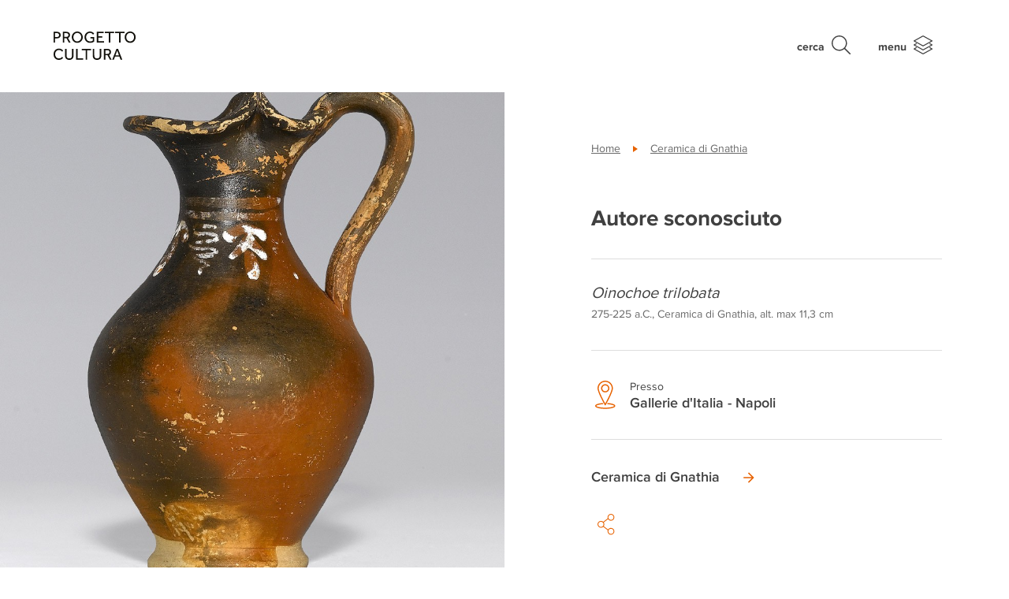

--- FILE ---
content_type: text/html; charset=UTF-8
request_url: https://progettocultura.intesasanpaolo.com/patrimonio-artistico/opere/oinochoe-trilobata-29/
body_size: 58471
content:
<!DOCTYPE html>
<html lang="it">
<head>
  <meta charset="UTF-8">
  <meta name="viewport" content="width=device-width, initial-scale=1.0">
  <meta http-equiv="X-UA-Compatible" content="IE=edge">
  
  <link rel="profile" href="http://gmpg.org/xfn/11">
  <link rel="pingback" href="https://progettocultura.intesasanpaolo.com/xmlrpc.php">
  <link rel="icon" type="image/png" href="https://progettocultura.intesasanpaolo.com/wp-content/themes/progetto-cultura/assets/images/favicon-16x16.png?v=1" sizes="16x16">

        <!-- Google Tag Manager -->
    <script>(function(w,d,s,l,i){w[l]=w[l]||[];w[l].push({'gtm.start':
                new Date().getTime(),event:'gtm.js'});var f=d.getElementsByTagName(s)[0],
            j=d.createElement(s),dl=l!='dataLayer'?'&l='+l:'';j.async=true;j.src=
            'https://www.googletagmanager.com/gtm.js?id='+i+dl;f.parentNode.insertBefore(j,f);
        })(window,document,'script','dataLayer','GTM-PHCH48S');</script>
    <!-- End Google Tag Manager -->
    
    <meta name='robots' content='index, follow, max-image-preview:large, max-snippet:-1, max-video-preview:-1' />
	<style>img:is([sizes="auto" i], [sizes^="auto," i]) { contain-intrinsic-size: 3000px 1500px }</style>
	<link rel="alternate" hreflang="it" href="https://progettocultura.intesasanpaolo.com/patrimonio-artistico/opere/oinochoe-trilobata-29/" />
<link rel="alternate" hreflang="en" href="https://progettocultura.intesasanpaolo.com/en/artistic-heritage/works/oinochoe-trilobata-30/" />
<link rel="alternate" hreflang="x-default" href="https://progettocultura.intesasanpaolo.com/patrimonio-artistico/opere/oinochoe-trilobata-29/" />

	<!-- This site is optimized with the Yoast SEO plugin v24.9 - https://yoast.com/wordpress/plugins/seo/ -->
	<title>Oinochoe trilobata | Progetto Cultura - Intesa Sanpaolo</title>
	<link rel="canonical" href="https://progettocultura.intesasanpaolo.com/patrimonio-artistico/opere/oinochoe-trilobata-29/" />
	<meta property="og:locale" content="it_IT" />
	<meta property="og:type" content="article" />
	<meta property="og:title" content="Oinochoe trilobata | Progetto Cultura - Intesa Sanpaolo" />
	<meta property="og:url" content="https://progettocultura.intesasanpaolo.com/patrimonio-artistico/opere/oinochoe-trilobata-29/" />
	<meta property="og:site_name" content="Progetto Cultura - Intesa Sanpaolo" />
	<meta property="og:image" content="https://progettocultura.intesasanpaolo.com/wp-content/uploads/2024/12/20122018UTC205925-1.jpg" />
	<meta property="og:image:width" content="984" />
	<meta property="og:image:height" content="1280" />
	<meta property="og:image:type" content="image/jpeg" />
	<meta name="twitter:card" content="summary_large_image" />
	<script type="application/ld+json" class="yoast-schema-graph">{"@context":"https://schema.org","@graph":[{"@type":"WebPage","@id":"https://progettocultura.intesasanpaolo.com/patrimonio-artistico/opere/oinochoe-trilobata-29/","url":"https://progettocultura.intesasanpaolo.com/patrimonio-artistico/opere/oinochoe-trilobata-29/","name":"Oinochoe trilobata | Progetto Cultura - Intesa Sanpaolo","isPartOf":{"@id":"https://progettocultura.intesasanpaolo.com/#website"},"primaryImageOfPage":{"@id":"https://progettocultura.intesasanpaolo.com/patrimonio-artistico/opere/oinochoe-trilobata-29/#primaryimage"},"image":{"@id":"https://progettocultura.intesasanpaolo.com/patrimonio-artistico/opere/oinochoe-trilobata-29/#primaryimage"},"thumbnailUrl":"https://progettocultura.intesasanpaolo.com/wp-content/uploads/2024/12/20122018UTC205925-1.jpg","datePublished":"2024-12-19T06:15:40+00:00","breadcrumb":{"@id":"https://progettocultura.intesasanpaolo.com/patrimonio-artistico/opere/oinochoe-trilobata-29/#breadcrumb"},"inLanguage":"it-IT","potentialAction":[{"@type":"ReadAction","target":["https://progettocultura.intesasanpaolo.com/patrimonio-artistico/opere/oinochoe-trilobata-29/"]}]},{"@type":"ImageObject","inLanguage":"it-IT","@id":"https://progettocultura.intesasanpaolo.com/patrimonio-artistico/opere/oinochoe-trilobata-29/#primaryimage","url":"https://progettocultura.intesasanpaolo.com/wp-content/uploads/2024/12/20122018UTC205925-1.jpg","contentUrl":"https://progettocultura.intesasanpaolo.com/wp-content/uploads/2024/12/20122018UTC205925-1.jpg","width":984,"height":1280},{"@type":"BreadcrumbList","@id":"https://progettocultura.intesasanpaolo.com/patrimonio-artistico/opere/oinochoe-trilobata-29/#breadcrumb","itemListElement":[{"@type":"ListItem","position":1,"name":"Home","item":"https://progettocultura.intesasanpaolo.com/"},{"@type":"ListItem","position":2,"name":"Oinochoe trilobata"}]},{"@type":"WebSite","@id":"https://progettocultura.intesasanpaolo.com/#website","url":"https://progettocultura.intesasanpaolo.com/","name":"Progetto Cultura - Intesa Sanpaolo","description":"","potentialAction":[{"@type":"SearchAction","target":{"@type":"EntryPoint","urlTemplate":"https://progettocultura.intesasanpaolo.com/?s={search_term_string}"},"query-input":{"@type":"PropertyValueSpecification","valueRequired":true,"valueName":"search_term_string"}}],"inLanguage":"it-IT"}]}</script>
	<!-- / Yoast SEO plugin. -->


<link rel='stylesheet' id='wp-block-library-css' href='https://progettocultura.intesasanpaolo.com/wp-includes/css/dist/block-library/style.min.css?ver=6.7.4' type='text/css' media='all' />
<style id='classic-theme-styles-inline-css' type='text/css'>
/*! This file is auto-generated */
.wp-block-button__link{color:#fff;background-color:#32373c;border-radius:9999px;box-shadow:none;text-decoration:none;padding:calc(.667em + 2px) calc(1.333em + 2px);font-size:1.125em}.wp-block-file__button{background:#32373c;color:#fff;text-decoration:none}
</style>
<style id='global-styles-inline-css' type='text/css'>
:root{--wp--preset--aspect-ratio--square: 1;--wp--preset--aspect-ratio--4-3: 4/3;--wp--preset--aspect-ratio--3-4: 3/4;--wp--preset--aspect-ratio--3-2: 3/2;--wp--preset--aspect-ratio--2-3: 2/3;--wp--preset--aspect-ratio--16-9: 16/9;--wp--preset--aspect-ratio--9-16: 9/16;--wp--preset--color--black: #000000;--wp--preset--color--cyan-bluish-gray: #abb8c3;--wp--preset--color--white: #ffffff;--wp--preset--color--pale-pink: #f78da7;--wp--preset--color--vivid-red: #cf2e2e;--wp--preset--color--luminous-vivid-orange: #ff6900;--wp--preset--color--luminous-vivid-amber: #fcb900;--wp--preset--color--light-green-cyan: #7bdcb5;--wp--preset--color--vivid-green-cyan: #00d084;--wp--preset--color--pale-cyan-blue: #8ed1fc;--wp--preset--color--vivid-cyan-blue: #0693e3;--wp--preset--color--vivid-purple: #9b51e0;--wp--preset--gradient--vivid-cyan-blue-to-vivid-purple: linear-gradient(135deg,rgba(6,147,227,1) 0%,rgb(155,81,224) 100%);--wp--preset--gradient--light-green-cyan-to-vivid-green-cyan: linear-gradient(135deg,rgb(122,220,180) 0%,rgb(0,208,130) 100%);--wp--preset--gradient--luminous-vivid-amber-to-luminous-vivid-orange: linear-gradient(135deg,rgba(252,185,0,1) 0%,rgba(255,105,0,1) 100%);--wp--preset--gradient--luminous-vivid-orange-to-vivid-red: linear-gradient(135deg,rgba(255,105,0,1) 0%,rgb(207,46,46) 100%);--wp--preset--gradient--very-light-gray-to-cyan-bluish-gray: linear-gradient(135deg,rgb(238,238,238) 0%,rgb(169,184,195) 100%);--wp--preset--gradient--cool-to-warm-spectrum: linear-gradient(135deg,rgb(74,234,220) 0%,rgb(151,120,209) 20%,rgb(207,42,186) 40%,rgb(238,44,130) 60%,rgb(251,105,98) 80%,rgb(254,248,76) 100%);--wp--preset--gradient--blush-light-purple: linear-gradient(135deg,rgb(255,206,236) 0%,rgb(152,150,240) 100%);--wp--preset--gradient--blush-bordeaux: linear-gradient(135deg,rgb(254,205,165) 0%,rgb(254,45,45) 50%,rgb(107,0,62) 100%);--wp--preset--gradient--luminous-dusk: linear-gradient(135deg,rgb(255,203,112) 0%,rgb(199,81,192) 50%,rgb(65,88,208) 100%);--wp--preset--gradient--pale-ocean: linear-gradient(135deg,rgb(255,245,203) 0%,rgb(182,227,212) 50%,rgb(51,167,181) 100%);--wp--preset--gradient--electric-grass: linear-gradient(135deg,rgb(202,248,128) 0%,rgb(113,206,126) 100%);--wp--preset--gradient--midnight: linear-gradient(135deg,rgb(2,3,129) 0%,rgb(40,116,252) 100%);--wp--preset--font-size--small: 13px;--wp--preset--font-size--medium: 20px;--wp--preset--font-size--large: 36px;--wp--preset--font-size--x-large: 42px;--wp--preset--spacing--20: 0.44rem;--wp--preset--spacing--30: 0.67rem;--wp--preset--spacing--40: 1rem;--wp--preset--spacing--50: 1.5rem;--wp--preset--spacing--60: 2.25rem;--wp--preset--spacing--70: 3.38rem;--wp--preset--spacing--80: 5.06rem;--wp--preset--shadow--natural: 6px 6px 9px rgba(0, 0, 0, 0.2);--wp--preset--shadow--deep: 12px 12px 50px rgba(0, 0, 0, 0.4);--wp--preset--shadow--sharp: 6px 6px 0px rgba(0, 0, 0, 0.2);--wp--preset--shadow--outlined: 6px 6px 0px -3px rgba(255, 255, 255, 1), 6px 6px rgba(0, 0, 0, 1);--wp--preset--shadow--crisp: 6px 6px 0px rgba(0, 0, 0, 1);}:where(.is-layout-flex){gap: 0.5em;}:where(.is-layout-grid){gap: 0.5em;}body .is-layout-flex{display: flex;}.is-layout-flex{flex-wrap: wrap;align-items: center;}.is-layout-flex > :is(*, div){margin: 0;}body .is-layout-grid{display: grid;}.is-layout-grid > :is(*, div){margin: 0;}:where(.wp-block-columns.is-layout-flex){gap: 2em;}:where(.wp-block-columns.is-layout-grid){gap: 2em;}:where(.wp-block-post-template.is-layout-flex){gap: 1.25em;}:where(.wp-block-post-template.is-layout-grid){gap: 1.25em;}.has-black-color{color: var(--wp--preset--color--black) !important;}.has-cyan-bluish-gray-color{color: var(--wp--preset--color--cyan-bluish-gray) !important;}.has-white-color{color: var(--wp--preset--color--white) !important;}.has-pale-pink-color{color: var(--wp--preset--color--pale-pink) !important;}.has-vivid-red-color{color: var(--wp--preset--color--vivid-red) !important;}.has-luminous-vivid-orange-color{color: var(--wp--preset--color--luminous-vivid-orange) !important;}.has-luminous-vivid-amber-color{color: var(--wp--preset--color--luminous-vivid-amber) !important;}.has-light-green-cyan-color{color: var(--wp--preset--color--light-green-cyan) !important;}.has-vivid-green-cyan-color{color: var(--wp--preset--color--vivid-green-cyan) !important;}.has-pale-cyan-blue-color{color: var(--wp--preset--color--pale-cyan-blue) !important;}.has-vivid-cyan-blue-color{color: var(--wp--preset--color--vivid-cyan-blue) !important;}.has-vivid-purple-color{color: var(--wp--preset--color--vivid-purple) !important;}.has-black-background-color{background-color: var(--wp--preset--color--black) !important;}.has-cyan-bluish-gray-background-color{background-color: var(--wp--preset--color--cyan-bluish-gray) !important;}.has-white-background-color{background-color: var(--wp--preset--color--white) !important;}.has-pale-pink-background-color{background-color: var(--wp--preset--color--pale-pink) !important;}.has-vivid-red-background-color{background-color: var(--wp--preset--color--vivid-red) !important;}.has-luminous-vivid-orange-background-color{background-color: var(--wp--preset--color--luminous-vivid-orange) !important;}.has-luminous-vivid-amber-background-color{background-color: var(--wp--preset--color--luminous-vivid-amber) !important;}.has-light-green-cyan-background-color{background-color: var(--wp--preset--color--light-green-cyan) !important;}.has-vivid-green-cyan-background-color{background-color: var(--wp--preset--color--vivid-green-cyan) !important;}.has-pale-cyan-blue-background-color{background-color: var(--wp--preset--color--pale-cyan-blue) !important;}.has-vivid-cyan-blue-background-color{background-color: var(--wp--preset--color--vivid-cyan-blue) !important;}.has-vivid-purple-background-color{background-color: var(--wp--preset--color--vivid-purple) !important;}.has-black-border-color{border-color: var(--wp--preset--color--black) !important;}.has-cyan-bluish-gray-border-color{border-color: var(--wp--preset--color--cyan-bluish-gray) !important;}.has-white-border-color{border-color: var(--wp--preset--color--white) !important;}.has-pale-pink-border-color{border-color: var(--wp--preset--color--pale-pink) !important;}.has-vivid-red-border-color{border-color: var(--wp--preset--color--vivid-red) !important;}.has-luminous-vivid-orange-border-color{border-color: var(--wp--preset--color--luminous-vivid-orange) !important;}.has-luminous-vivid-amber-border-color{border-color: var(--wp--preset--color--luminous-vivid-amber) !important;}.has-light-green-cyan-border-color{border-color: var(--wp--preset--color--light-green-cyan) !important;}.has-vivid-green-cyan-border-color{border-color: var(--wp--preset--color--vivid-green-cyan) !important;}.has-pale-cyan-blue-border-color{border-color: var(--wp--preset--color--pale-cyan-blue) !important;}.has-vivid-cyan-blue-border-color{border-color: var(--wp--preset--color--vivid-cyan-blue) !important;}.has-vivid-purple-border-color{border-color: var(--wp--preset--color--vivid-purple) !important;}.has-vivid-cyan-blue-to-vivid-purple-gradient-background{background: var(--wp--preset--gradient--vivid-cyan-blue-to-vivid-purple) !important;}.has-light-green-cyan-to-vivid-green-cyan-gradient-background{background: var(--wp--preset--gradient--light-green-cyan-to-vivid-green-cyan) !important;}.has-luminous-vivid-amber-to-luminous-vivid-orange-gradient-background{background: var(--wp--preset--gradient--luminous-vivid-amber-to-luminous-vivid-orange) !important;}.has-luminous-vivid-orange-to-vivid-red-gradient-background{background: var(--wp--preset--gradient--luminous-vivid-orange-to-vivid-red) !important;}.has-very-light-gray-to-cyan-bluish-gray-gradient-background{background: var(--wp--preset--gradient--very-light-gray-to-cyan-bluish-gray) !important;}.has-cool-to-warm-spectrum-gradient-background{background: var(--wp--preset--gradient--cool-to-warm-spectrum) !important;}.has-blush-light-purple-gradient-background{background: var(--wp--preset--gradient--blush-light-purple) !important;}.has-blush-bordeaux-gradient-background{background: var(--wp--preset--gradient--blush-bordeaux) !important;}.has-luminous-dusk-gradient-background{background: var(--wp--preset--gradient--luminous-dusk) !important;}.has-pale-ocean-gradient-background{background: var(--wp--preset--gradient--pale-ocean) !important;}.has-electric-grass-gradient-background{background: var(--wp--preset--gradient--electric-grass) !important;}.has-midnight-gradient-background{background: var(--wp--preset--gradient--midnight) !important;}.has-small-font-size{font-size: var(--wp--preset--font-size--small) !important;}.has-medium-font-size{font-size: var(--wp--preset--font-size--medium) !important;}.has-large-font-size{font-size: var(--wp--preset--font-size--large) !important;}.has-x-large-font-size{font-size: var(--wp--preset--font-size--x-large) !important;}
:where(.wp-block-post-template.is-layout-flex){gap: 1.25em;}:where(.wp-block-post-template.is-layout-grid){gap: 1.25em;}
:where(.wp-block-columns.is-layout-flex){gap: 2em;}:where(.wp-block-columns.is-layout-grid){gap: 2em;}
:root :where(.wp-block-pullquote){font-size: 1.5em;line-height: 1.6;}
</style>
<link rel='stylesheet' id='style-css' href='https://progettocultura.intesasanpaolo.com/wp-content/themes/progetto-cultura/style.css?ver=1687504757' type='text/css' media='all' />
<link rel='stylesheet' id='style-non-compilato-css' href='https://progettocultura.intesasanpaolo.com/wp-content/themes/progetto-cultura/style_non_compilato.css?ver=6.7.4' type='text/css' media='all' />
<link rel="https://api.w.org/" href="https://progettocultura.intesasanpaolo.com/wp-json/" /><link rel="alternate" title="JSON" type="application/json" href="https://progettocultura.intesasanpaolo.com/wp-json/wp/v2/artwork/2222006" /><link rel="EditURI" type="application/rsd+xml" title="RSD" href="https://progettocultura.intesasanpaolo.com/xmlrpc.php?rsd" />
<link rel='shortlink' href='https://progettocultura.intesasanpaolo.com/?p=2222006' />
<link rel="alternate" title="oEmbed (JSON)" type="application/json+oembed" href="https://progettocultura.intesasanpaolo.com/wp-json/oembed/1.0/embed?url=https%3A%2F%2Fprogettocultura.intesasanpaolo.com%2Fpatrimonio-artistico%2Fopere%2Foinochoe-trilobata-29%2F" />
<link rel="alternate" title="oEmbed (XML)" type="text/xml+oembed" href="https://progettocultura.intesasanpaolo.com/wp-json/oembed/1.0/embed?url=https%3A%2F%2Fprogettocultura.intesasanpaolo.com%2Fpatrimonio-artistico%2Fopere%2Foinochoe-trilobata-29%2F&#038;format=xml" />
<meta name="generator" content="WPML ver:4.6.14 stt:1,27;" />

            <!--[if lte IE 9]>
                <meta http-equiv="Refresh" content="0; url=<?= home_url('/oldbrowser/') ?>">
            <![endif]-->
            <script type="text/javascript">
                /*@cc_on
                    if (/^10/.test(@_jscript_version)) {
                        window.location.href = "https://progettocultura.intesasanpaolo.com/oldbrowser/"
                    }
                @*/
            </script>
        <script type="text/javascript">var algolia = {"debug":false,"application_id":"SP6710ESVD","search_api_key":"1bc482672b80420929b427b34a0b0247","powered_by_enabled":false,"query":"","autocomplete":{"sources":[{"index_id":"searchable_posts","index_name":"wp_progetto_cultura_prod_searchable_posts","label":"Tutti gli articoli","admin_name":"Tutti gli articoli","position":10,"max_suggestions":5,"tmpl_suggestion":"autocomplete-post-suggestion","enabled":true},{"index_id":"posts_pubblication","index_name":"wp_progetto_cultura_prod_posts_pubblication","label":"Pubblicazioni","admin_name":"Pubblicazioni","position":10,"max_suggestions":5,"tmpl_suggestion":"autocomplete-post-suggestion","enabled":true},{"index_id":"posts_press_release","index_name":"wp_progetto_cultura_prod_posts_press_release","label":"Comunicati stampa","admin_name":"Comunicati stampa","position":10,"max_suggestions":5,"tmpl_suggestion":"autocomplete-post-suggestion","enabled":true},{"index_id":"posts_post","index_name":"wp_progetto_cultura_prod_posts_post","label":"Articoli","admin_name":"Articoli","position":10,"max_suggestions":5,"tmpl_suggestion":"autocomplete-post-suggestion","enabled":true},{"index_id":"posts_initiative","index_name":"wp_progetto_cultura_prod_posts_initiative","label":"Iniziative","admin_name":"Iniziative","position":10,"max_suggestions":5,"tmpl_suggestion":"autocomplete-post-suggestion","enabled":true},{"index_id":"posts_partner","index_name":"wp_progetto_cultura_prod_posts_partner","label":"Partners","admin_name":"Partners","position":10,"max_suggestions":5,"tmpl_suggestion":"autocomplete-post-suggestion","enabled":true},{"index_id":"posts_exhibition","index_name":"wp_progetto_cultura_prod_posts_exhibition","label":"Mostre","admin_name":"Mostre","position":10,"max_suggestions":5,"tmpl_suggestion":"autocomplete-post-suggestion","enabled":true},{"index_id":"posts_building","index_name":"wp_progetto_cultura_prod_posts_building","label":"Palazzi","admin_name":"Palazzi","position":10,"max_suggestions":5,"tmpl_suggestion":"autocomplete-post-suggestion","enabled":true},{"index_id":"posts_artwork","index_name":"wp_progetto_cultura_prod_posts_artwork","label":"Opere","admin_name":"Opere","position":10,"max_suggestions":5,"tmpl_suggestion":"autocomplete-post-suggestion","enabled":true},{"index_id":"posts_page","index_name":"wp_progetto_cultura_prod_posts_page","label":"Pagine","admin_name":"Pagine","position":10,"max_suggestions":5,"tmpl_suggestion":"autocomplete-post-suggestion","enabled":true},{"index_id":"terms_artwork_collection","index_name":"wp_progetto_cultura_prod_terms_artwork_collection","label":"Collezioni","admin_name":"Collezioni","position":20,"max_suggestions":3,"tmpl_suggestion":"autocomplete-term-suggestion","enabled":true},{"index_id":"terms_artwork_author","index_name":"wp_progetto_cultura_prod_terms_artwork_author","label":"Autori","admin_name":"Autori","position":20,"max_suggestions":3,"tmpl_suggestion":"autocomplete-term-suggestion","enabled":true}],"input_selector":"input[name='s']:not('.no-autocomplete')"},"indices":{"searchable_posts":{"name":"wp_progetto_cultura_prod_searchable_posts","id":"searchable_posts","enabled":true,"replicas":[]},"posts_post":{"name":"wp_progetto_cultura_prod_posts_post","id":"posts_post","enabled":true,"replicas":[]},"posts_page":{"name":"wp_progetto_cultura_prod_posts_page","id":"posts_page","enabled":true,"replicas":[]},"posts_artwork":{"name":"wp_progetto_cultura_prod_posts_artwork","id":"posts_artwork","enabled":true,"replicas":[]},"posts_building":{"name":"wp_progetto_cultura_prod_posts_building","id":"posts_building","enabled":true,"replicas":[]},"posts_exhibition":{"name":"wp_progetto_cultura_prod_posts_exhibition","id":"posts_exhibition","enabled":true,"replicas":[]},"posts_initiative":{"name":"wp_progetto_cultura_prod_posts_initiative","id":"posts_initiative","enabled":true,"replicas":[]},"posts_partner":{"name":"wp_progetto_cultura_prod_posts_partner","id":"posts_partner","enabled":true,"replicas":[]},"posts_press_release":{"name":"wp_progetto_cultura_prod_posts_press_release","id":"posts_press_release","enabled":true,"replicas":[]},"posts_pubblication":{"name":"wp_progetto_cultura_prod_posts_pubblication","id":"posts_pubblication","enabled":true,"replicas":[]},"terms_artwork_author":{"name":"wp_progetto_cultura_prod_terms_artwork_author","id":"terms_artwork_author","enabled":true,"replicas":[]},"terms_artwork_collection":{"name":"wp_progetto_cultura_prod_terms_artwork_collection","id":"terms_artwork_collection","enabled":true,"replicas":[]}}};</script>		<style type="text/css" id="wp-custom-css">
			.cookie-banner {
    display: none;
}

.latest_news {
	display: none;
}
		</style>
		</head>
<body class="artwork-template-default single single-artwork postid-2222006">
        <!-- Google Tag Manager (noscript) -->
    <noscript><iframe src="https://www.googletagmanager.com/ns.html?id=GTM-PHCH48S" height="0" width="0" style="display:none;visibility:hidden"></iframe></noscript>
    <!-- End Google Tag Manager (noscript) -->
    
    <header id="site-header">

    <div class="container">

        <a class="navbar-brand" href="https://progettocultura.intesasanpaolo.com/">
            <div class="d-flex align-items-center navbar-brand-inner">
                <svg id="b748d8d2-1546-4a59-a254-809451fbbf02" xmlns="http://www.w3.org/2000/svg" viewBox="0 0 341.3271 117.897">
  <g>
    <path d="M3.1787,11.1851H17.353a19.3566,19.3566,0,0,1,7.5576,1.2768,13.565,13.565,0,0,1,4.77,3.2241,10.98,10.98,0,0,1,2.4858,4.3667,16.7645,16.7645,0,0,1,.7051,4.7027A14.3532,14.3532,0,0,1,31.729,30.667a11.8684,11.8684,0,0,1-3.1572,4.2656,13.5836,13.5836,0,0,1-4.8032,2.5864,20.2409,20.2409,0,0,1-6.08.8731H9.5605V55.9927H3.1787ZM17.6221,32.8838a9.0128,9.0128,0,0,0,6.415-2.1162,7.6771,7.6771,0,0,0,2.2505-5.878A7.8625,7.8625,0,0,0,23.97,18.877a8.89,8.89,0,0,0-6.3481-2.1832H9.5605v16.19Z" transform="translate(-3.1787 -10.0435)" style="fill: #12100b"/>
    <path d="M41.8726,11.1851H56.1812a19.7106,19.7106,0,0,1,7.2553,1.1757,14.0319,14.0319,0,0,1,4.8032,3.023,11.2467,11.2467,0,0,1,2.6871,4.1987,14.0984,14.0984,0,0,1,.84,4.77,14.2445,14.2445,0,0,1-2.0151,7.5913,12.0391,12.0391,0,0,1-6.2476,4.9038l10.48,19.1455H66.728L57.1221,37.6533H48.12V55.9927H41.8726ZM56.7188,32.2119q4.2318,0,6.3481-2.0825a7.4658,7.4658,0,0,0,2.1162-5.5757A7.3224,7.3224,0,0,0,62.8989,18.81a9.1192,9.1192,0,0,0-6.3144-2.0489H48.12V32.2119Z" transform="translate(-3.1787 -10.0435)" style="fill: #12100b"/>
    <path d="M101.8623,57.1348a21.95,21.95,0,0,1-9.0015-1.8477,22.91,22.91,0,0,1-7.2553-5.0381,23.1608,23.1608,0,0,1-4.8369-7.49,24.2,24.2,0,0,1-1.7466-9.2036,23.9535,23.9535,0,0,1,1.7466-9.1695,23.5644,23.5644,0,0,1,4.8032-7.4565,22.4609,22.4609,0,0,1,7.2553-5.0386,23.0226,23.0226,0,0,1,18.0708,0,22.8639,22.8639,0,0,1,7.2886,5.0386,23.3027,23.3027,0,0,1,4.8369,7.4565,23.9724,23.9724,0,0,1,1.7466,9.17,24.2193,24.2193,0,0,1-1.7466,9.2036,23.1939,23.1939,0,0,1-4.8369,7.49,22.8307,22.8307,0,0,1-7.2886,5.0381A22.1868,22.1868,0,0,1,101.8623,57.1348Zm0-6.0459a15.2909,15.2909,0,0,0,11.79-5.24A17.2585,17.2585,0,0,0,116.91,40.24a19.8845,19.8845,0,0,0,1.142-6.7514A20.0879,20.0879,0,0,0,116.91,26.67a17.2658,17.2658,0,0,0-3.2579-5.6094,15.1013,15.1013,0,0,0-5.1054-3.7959,15.8129,15.8129,0,0,0-6.6846-1.3769,15.5786,15.5786,0,0,0-6.65,1.3769A15.1756,15.1756,0,0,0,90.14,21.0605,17.26,17.26,0,0,0,86.8818,26.67,20.0757,20.0757,0,0,0,85.74,33.4883,19.8724,19.8724,0,0,0,86.8818,40.24,17.2523,17.2523,0,0,0,90.14,45.8491a15.5805,15.5805,0,0,0,5.0718,3.8291A15.2458,15.2458,0,0,0,101.8623,51.0889Z" transform="translate(-3.1787 -10.0435)" style="fill: #12100b"/>
    <path d="M156.7461,33.22h15.7192V51.0889a24.2509,24.2509,0,0,1-2.9218,2.2168,20.3854,20.3854,0,0,1-3.8291,1.9145,27.8313,27.8313,0,0,1-4.8706,1.3433,32.9774,32.9774,0,0,1-6.0459.5039,23.9635,23.9635,0,0,1-9.4385-1.78,20.93,20.93,0,0,1-11.7559-12.2934,26.588,26.588,0,0,1-1.5791-9.3038,25.5209,25.5209,0,0,1,1.646-9.2036,22.99,22.99,0,0,1,4.6016-7.49,21.5163,21.5163,0,0,1,7.0874-5.0381A24.07,24.07,0,0,1,160.9111,10.95a20.4241,20.4241,0,0,1,4.9375,2.15,18.176,18.176,0,0,1,3.5938,2.855,27.3736,27.3736,0,0,1,2.4858,2.9555L167.36,22.8071a24.1617,24.1617,0,0,0-1.9483-2.3847,14.0729,14.0729,0,0,0-2.687-2.25,15.617,15.617,0,0,0-3.5268-1.68,14.1307,14.1307,0,0,0-4.5342-.6719,15.248,15.248,0,0,0-6.6509,1.4111,14.8448,14.8448,0,0,0-5.0044,3.8291,17.29,17.29,0,0,0-3.1577,5.6763,21.24,21.24,0,0,0-1.1084,6.8858,20.133,20.133,0,0,0,1.2095,7.1206,16.3376,16.3376,0,0,0,3.3925,5.5424,15.7322,15.7322,0,0,0,5.1387,3.6275A15.8992,15.8992,0,0,0,155,51.2231a21.8292,21.8292,0,0,0,6.6167-.8735,14.6019,14.6019,0,0,0,4.669-2.4184V38.7954h-9.5391Z" transform="translate(-3.1787 -10.0435)" style="fill: #12100b"/>
    <path d="M182.9443,11.1851h28.2149v5.71H189.3936V29.9277h16.3916v5.7774H189.3936v14.51h23.3779v5.7774H182.9443Z" transform="translate(-3.1787 -10.0435)" style="fill: #12100b"/>
    <path d="M232.7236,16.8281H216.668v-5.643H255.16v5.643H239.1729V55.9927h-6.4493Z" transform="translate(-3.1787 -10.0435)" style="fill: #12100b"/>
    <path d="M275.4473,16.8281H259.3916v-5.643h38.4922v5.643H281.8965V55.9927h-6.4492Z" transform="translate(-3.1787 -10.0435)" style="fill: #12100b"/>
    <path d="M321.5977,57.1348a21.95,21.95,0,0,1-9.002-1.8477,22.91,22.91,0,0,1-7.2549-5.0381,23.1641,23.1641,0,0,1-4.8369-7.49,24.2018,24.2018,0,0,1-1.7461-9.2036,23.9551,23.9551,0,0,1,1.7461-9.1695,23.5519,23.5519,0,0,1,4.8037-7.4565,22.4484,22.4484,0,0,1,7.2549-5.0386,23.0214,23.0214,0,0,1,18.07,0,22.8628,22.8628,0,0,1,7.2891,5.0386,23.3044,23.3044,0,0,1,4.8369,7.4565,23.9726,23.9726,0,0,1,1.7471,9.17,24.22,24.22,0,0,1-1.7471,9.2036,23.1956,23.1956,0,0,1-4.8369,7.49,22.83,22.83,0,0,1-7.2891,5.0381A22.1828,22.1828,0,0,1,321.5977,57.1348Zm0-6.0459a15.2913,15.2913,0,0,0,11.79-5.24,17.2654,17.2654,0,0,0,3.2578-5.6094,19.897,19.897,0,0,0,1.1426-6.7514,20.1,20.1,0,0,0-1.1426-6.8184,17.2727,17.2727,0,0,0-3.2578-5.6094,15.1017,15.1017,0,0,0-5.1055-3.7959,15.8108,15.8108,0,0,0-6.6845-1.3769,15.5786,15.5786,0,0,0-6.65,1.3769,15.1765,15.1765,0,0,0-5.0723,3.7959,17.2549,17.2549,0,0,0-3.2578,5.6094,20.0755,20.0755,0,0,0-1.1416,6.8184,19.8721,19.8721,0,0,0,1.1416,6.7514,17.2476,17.2476,0,0,0,3.2578,5.6094,15.5815,15.5815,0,0,0,5.0723,3.8291A15.2458,15.2458,0,0,0,321.5977,51.0889Z" transform="translate(-3.1787 -10.0435)" style="fill: #12100b"/>
  </g>
  <g>
    <path d="M43.1279,118.94a15.6593,15.6593,0,0,1-2.2841,2.7539,20.8161,20.8161,0,0,1-3.7618,2.9218,23.3081,23.3081,0,0,1-5.1054,2.3184,20.5631,20.5631,0,0,1-6.3819.94,22.8994,22.8994,0,0,1-9.0688-1.747,20.8281,20.8281,0,0,1-7.0537-4.87,22.2712,22.2712,0,0,1-4.6016-7.39,26.8353,26.8353,0,0,1,0-18.5078,23.3643,23.3643,0,0,1,4.6016-7.5235,21.29,21.29,0,0,1,7.0869-5.0722,22.2332,22.2332,0,0,1,9.17-1.8467,21.569,21.569,0,0,1,6.3818.873,21.2976,21.2976,0,0,1,4.9375,2.1836,19.1267,19.1267,0,0,1,3.6275,2.8545,20.9126,20.9126,0,0,1,2.4521,2.9561L38.56,93.6807a27.1361,27.1361,0,0,0-1.9146-2.3848,13.1958,13.1958,0,0,0-2.6538-2.251,15.4361,15.4361,0,0,0-3.56-1.68,14.6928,14.6928,0,0,0-4.6352-.6709A14.73,14.73,0,0,0,14.208,91.9336a16.8633,16.8633,0,0,0-3.1235,5.6426,21.5152,21.5152,0,0,0-1.0752,6.8525,20.6344,20.6344,0,0,0,1.1084,6.8184,16.9551,16.9551,0,0,0,3.124,5.542,14.3155,14.3155,0,0,0,4.9038,3.6953,15.0937,15.0937,0,0,0,6.4492,1.3437,15.6314,15.6314,0,0,0,5.2061-.7734,14.9268,14.9268,0,0,0,3.6948-1.8467,14.3752,14.3752,0,0,0,2.4858-2.1836q.9727-1.1088,1.6456-1.8476Z" transform="translate(-3.1787 -10.0435)" style="fill: #12100b"/>
    <path d="M50.7852,81.9912h6.4492V108.19a26.5455,26.5455,0,0,0,.5371,5.542,11.3336,11.3336,0,0,0,1.8476,4.333,8.4442,8.4442,0,0,0,3.4932,2.7881,13.651,13.651,0,0,0,5.542.9746,13.4665,13.4665,0,0,0,5.4751-.9746,8.4537,8.4537,0,0,0,3.4932-2.7881,11.3568,11.3568,0,0,0,1.8476-4.333,26.6131,26.6131,0,0,0,.5371-5.542V81.9912h6.4492v27.7442a23.16,23.16,0,0,1-1.0747,7.1552,15.9567,15.9567,0,0,1-3.2583,5.7764,15.1247,15.1247,0,0,1-5.542,3.8633,20.3888,20.3888,0,0,1-7.9272,1.41,20.3783,20.3783,0,0,1-7.9268-1.41,15.432,15.432,0,0,1-5.5756-3.8633,15.67,15.67,0,0,1-3.292-5.7764,23.1334,23.1334,0,0,1-1.0747-7.1552Z" transform="translate(-3.1787 -10.0435)" style="fill: #12100b"/>
    <path d="M97.0029,81.9912h6.4492v39.0977h23.3106v5.71h-29.76Z" transform="translate(-3.1787 -10.0435)" style="fill: #12100b"/>
    <path d="M136.6367,87.6348H120.5815V81.9912h38.4927v5.6436H143.0859v39.164h-6.4492Z" transform="translate(-3.1787 -10.0435)" style="fill: #12100b"/>
    <path d="M166.127,81.9912h6.4492V108.19a26.5455,26.5455,0,0,0,.5371,5.542,11.3336,11.3336,0,0,0,1.8476,4.333,8.4442,8.4442,0,0,0,3.4932,2.7881,13.651,13.651,0,0,0,5.542.9746,13.4674,13.4674,0,0,0,5.4756-.9746,8.4624,8.4624,0,0,0,3.4931-2.7881,11.3465,11.3465,0,0,0,1.8467-4.333,26.5765,26.5765,0,0,0,.5381-5.542V81.9912h6.4483v27.7442a23.16,23.16,0,0,1-1.0743,7.1552,15.9446,15.9446,0,0,1-3.2588,5.7764,15.1126,15.1126,0,0,1-5.5419,3.8633,22.9851,22.9851,0,0,1-15.8536,0,15.432,15.432,0,0,1-5.5756-3.8633,15.67,15.67,0,0,1-3.292-5.7764,23.1334,23.1334,0,0,1-1.0747-7.1552Z" transform="translate(-3.1787 -10.0435)" style="fill: #12100b"/>
    <path d="M212.3438,81.9912h14.3085a19.7135,19.7135,0,0,1,7.2559,1.1758,14.029,14.029,0,0,1,4.8027,3.0234,11.238,11.238,0,0,1,2.6875,4.1983,14.7784,14.7784,0,0,1-1.1757,12.36,12.0412,12.0412,0,0,1-6.2481,4.9043l10.48,19.1455h-7.2559l-9.6064-18.34h-9.002v18.34h-6.247ZM227.19,103.0176q4.2319,0,6.3477-2.0821a7.4666,7.4666,0,0,0,2.1162-5.5761,7.32,7.32,0,0,0-2.2842-5.7432,9.12,9.12,0,0,0-6.3144-2.0488h-8.4649v15.45Z" transform="translate(-3.1787 -10.0435)" style="fill: #12100b"/>
    <path d="M264.7422,81.9912h6.583l17.5342,44.8076h-7.1885l-4.6348-12.4951H258.6289l-4.6348,12.4951H247.209Zm10.3457,26.8711L267.832,89.18,260.51,108.8623Z" transform="translate(-3.1787 -10.0435)" style="fill: #12100b"/>
  </g>
</svg>
            </div>
        </a>

        <div class="nav_anchors">

            <ul class="nav_anchors__list list-unstyled clearfix">

                <li class="nav_anchors__list__item">
                    <button type="button" class="btn btn-link nav_anchors__button nav_anchors__button--search" data-toggle="search" data-hide-when-open>
                        <span class="nav_anchors__label d-none d-lg-inline">cerca</span>
                        <span class="nav_anchors__icon">
                            <svg width="24px" height="24px" viewBox="0 0 24 24" version="1.1" xmlns="http://www.w3.org/2000/svg" xmlns:xlink="http://www.w3.org/1999/xlink">
    <defs>
        <path d="M9.75044848,1.44728657 C7.52418165,1.44728657 5.43890167,2.30676415 3.87840611,3.86725971 C2.31791054,5.42775527 1.45843297,7.51303525 1.45873422,9.73900083 C1.45873422,14.3108311 5.17831698,18.0304138 9.75044848,18.0304138 C14.3162536,18.0304138 18.0307151,14.3108311 18.0307151,9.73900083 C18.0307151,5.16686933 14.3162536,1.44728657 9.75044848,1.44728657 M23.2734379,24.0000625 C23.0800329,24.0000625 22.898678,23.9238452 22.7622099,23.7858709 L16.1189574,17.1546685 L15.2923165,17.7312686 C13.6420473,18.8814563 11.7257708,19.4893868 9.75044848,19.4893868 C4.37396889,19.4893868 6.25e-05,15.1154804 6.25e-05,9.73900083 C6.25e-05,4.36884757 4.37396889,6.25e-05 9.75044848,6.25e-05 C15.1203005,6.25e-05 19.4893868,4.36914882 19.4896881,9.73930208 C19.4896881,11.7263733 18.8820588,13.6459636 17.7327749,15.2911115 L17.154066,16.1189574 L23.790691,22.7561849 C23.9277615,22.8929542 24.003075,23.0749116 24.003075,23.2677141 C24.003075,23.4611191 23.9277615,23.642474 23.790691,23.7789421 C23.6481979,23.9238452 23.4665417,24.0000625 23.2734379,24.0000625" id="path-search"></path>
    </defs>
    <g stroke="none" stroke-width="1" fill="none" fill-rule="evenodd">
        <g>
            <mask fill="white">
                <use xlink:href="#path-search"></use>
            </mask>
            <use fill="currentColor" xlink:href="#path-search"></use>
        </g>
    </g>
</svg>                        </span>
                    </button>

                    <button type="button" class="btn btn-link nav_anchors__button nav_anchors__button--search d-none" data-hide="search" data-hide-when-closed>
                        <span class="nav_anchors__label d-none d-lg-inline">chiudi</span>
                        <span class="nav_anchors__icon">
                            <svg width="22px" height="22px" viewBox="0 0 22 22" version="1.1" xmlns="http://www.w3.org/2000/svg" xmlns:xlink="http://www.w3.org/1999/xlink">
    <g stroke="none" stroke-width="1" fill="none" fill-rule="evenodd">
        <g transform="translate(-1.000000, -1.000000)" fill="currentColor" fill-rule="nonzero">
            <path d="M13.0605206,11.5080219 L26.2567593,11.5080219 C26.6854699,11.5080219 27.0330086,11.8555606 27.0330086,12.2842712 C27.0330086,12.7129819 26.6854699,13.0605206 26.2567593,13.0605206 L13.0605206,13.0605206 L13.0605206,26.2567593 C13.0605206,26.6854699 12.7129819,27.0330086 12.2842712,27.0330086 C11.8555606,27.0330086 11.5080219,26.6854699 11.5080219,26.2567593 L11.5080219,13.0605206 L-1.68821676,13.0605206 C-2.11692743,13.0605206 -2.46446609,12.7129819 -2.46446609,12.2842712 C-2.46446609,11.8555606 -2.11692743,11.5080219 -1.68821676,11.5080219 L11.5080219,11.5080219 L11.5080219,-1.68821676 C11.5080219,-2.11692743 11.8555606,-2.46446609 12.2842712,-2.46446609 C12.7129819,-2.46446609 13.0605206,-2.11692743 13.0605206,-1.68821676 L13.0605206,11.5080219 Z" id="Combined-Shape" transform="translate(12.284271, 12.284271) rotate(45.000000) translate(-12.284271, -12.284271) "></path>
        </g>
    </g>
</svg>                        </span>
                    </button>
                </li>

                <li class="nav_anchors__list__item">
                    <button type="button" class="btn btn-link nav_anchors__button nav_anchors__button--menu" data-toggle="menu">
                        <span class="nav_anchors__label d-none d-lg-inline">menu</span>
                        <span class="nav_anchors__icon">
                            <svg width="24px" height="24px" viewBox="0 0 24 24" version="1.1" xmlns="http://www.w3.org/2000/svg" xmlns:xlink="http://www.w3.org/1999/xlink">
    <g stroke="none" stroke-width="1" fill="none" fill-rule="evenodd">
        <g fill="currentColor">
            <g>
                <polygon fill-opacity="0" points="0 0 24 0 24 24 11.859375 24 0 24"></polygon>
                <path d="M1.84931429,6.94736842 L12.0001714,12.5570526 L22.1504571,6.94736842 L12.0001714,1.33768421 L1.84931429,6.94736842 Z M12.0001714,13.8947368 C11.9121714,13.8947368 11.8247429,13.8726316 11.7441714,13.8284211 L0.3156,7.51263158 C0.122457143,7.40526316 0.000171428571,7.18673684 0.000171428571,6.94736842 C0.000171428571,6.708 0.122457143,6.48947368 0.3156,6.38210526 L11.7441714,0.0663157895 C11.9053143,-0.0221052632 12.0950286,-0.0221052632 12.2556,0.0663157895 L23.6841714,6.38210526 C23.8778857,6.48947368 24.0001714,6.708 24.0001714,6.94736842 C24.0001714,7.18673684 23.8778857,7.40526316 23.6841714,7.51263158 L12.2556,13.8284211 C12.1750286,13.8726316 12.0876,13.8947368 12.0001714,13.8947368 Z M12,18.9473684 C11.9125714,18.9473684 11.8245714,18.9252632 11.7445714,18.8810526 L0.316,12.5652632 C0.122285714,12.4578947 -1.0658141e-14,12.2393684 -1.0658141e-14,12 C-1.0658141e-14,11.7606316 0.122285714,11.5421053 0.316,11.4347368 L3.16971429,9.85768421 C3.45257143,9.70105263 3.79485714,9.828 3.93657143,10.1406316 C4.07771429,10.4526316 3.96342857,10.8315789 3.68057143,10.9875789 L1.84914286,12 L12,17.6096842 L22.1508571,12 L20.3194286,10.9875789 C20.0365714,10.8315789 19.9222857,10.4526316 20.0634286,10.1406316 C20.2051429,9.828 20.548,9.70105263 20.8302857,9.85768421 L23.684,11.4347368 C23.8777143,11.5421053 24,11.7606316 24,12 C24,12.2393684 23.8777143,12.4578947 23.684,12.5652632 L12.2554286,18.8810526 C12.1754286,18.9252632 12.0874286,18.9473684 12,18.9473684 Z M12,24 C11.9125714,24 11.8245714,23.9778947 11.7445714,23.9336842 L0.316,17.6178947 C0.122285714,17.5105263 -1.0658141e-14,17.292 -1.0658141e-14,17.0526316 C-1.0658141e-14,16.8132632 0.122285714,16.5947368 0.316,16.4873684 L3.16971429,14.9103158 C3.45257143,14.7543158 3.79485714,14.8812632 3.93657143,15.1932632 C4.07771429,15.5052632 3.96342857,15.8842105 3.68057143,16.0402105 L1.84914286,17.0526316 L12,22.6623158 L22.1508571,17.0526316 L20.3194286,16.0402105 C20.0365714,15.8842105 19.9222857,15.5052632 20.0634286,15.1932632 C20.2051429,14.8812632 20.548,14.7543158 20.8302857,14.9103158 L23.684,16.4873684 C23.8777143,16.5947368 24,16.8132632 24,17.0526316 C24,17.292 23.8777143,17.5105263 23.684,17.6178947 L12.2554286,23.9336842 C12.1754286,23.9778947 12.0874286,24 12,24 Z"></path>
            </g>
        </g>
    </g>
</svg>                        </span>
                    </button>
                </li>

            </ul>

        </div>

    </div>

</header>

<div class="nav_menu">

    <div class="nav_menu__backdrop fade"></div>

    <nav class="nav_menu__content">

        <div class="d-flex justify-content-lg-between full-height flex-column">

            <div class="nav_menu__content__top align-self-start w-100 clearfix">

                <div class="nav_logo d-lg-none float-left">
                    <a class="navbar-brand" href="https://progettocultura.intesasanpaolo.com/">
                        <div class="d-flex align-items-center navbar-brand-inner">
                            <svg id="b748d8d2-1546-4a59-a254-809451fbbf02" xmlns="http://www.w3.org/2000/svg" viewBox="0 0 341.3271 117.897">
  <g>
    <path d="M3.1787,11.1851H17.353a19.3566,19.3566,0,0,1,7.5576,1.2768,13.565,13.565,0,0,1,4.77,3.2241,10.98,10.98,0,0,1,2.4858,4.3667,16.7645,16.7645,0,0,1,.7051,4.7027A14.3532,14.3532,0,0,1,31.729,30.667a11.8684,11.8684,0,0,1-3.1572,4.2656,13.5836,13.5836,0,0,1-4.8032,2.5864,20.2409,20.2409,0,0,1-6.08.8731H9.5605V55.9927H3.1787ZM17.6221,32.8838a9.0128,9.0128,0,0,0,6.415-2.1162,7.6771,7.6771,0,0,0,2.2505-5.878A7.8625,7.8625,0,0,0,23.97,18.877a8.89,8.89,0,0,0-6.3481-2.1832H9.5605v16.19Z" transform="translate(-3.1787 -10.0435)" style="fill: #12100b"/>
    <path d="M41.8726,11.1851H56.1812a19.7106,19.7106,0,0,1,7.2553,1.1757,14.0319,14.0319,0,0,1,4.8032,3.023,11.2467,11.2467,0,0,1,2.6871,4.1987,14.0984,14.0984,0,0,1,.84,4.77,14.2445,14.2445,0,0,1-2.0151,7.5913,12.0391,12.0391,0,0,1-6.2476,4.9038l10.48,19.1455H66.728L57.1221,37.6533H48.12V55.9927H41.8726ZM56.7188,32.2119q4.2318,0,6.3481-2.0825a7.4658,7.4658,0,0,0,2.1162-5.5757A7.3224,7.3224,0,0,0,62.8989,18.81a9.1192,9.1192,0,0,0-6.3144-2.0489H48.12V32.2119Z" transform="translate(-3.1787 -10.0435)" style="fill: #12100b"/>
    <path d="M101.8623,57.1348a21.95,21.95,0,0,1-9.0015-1.8477,22.91,22.91,0,0,1-7.2553-5.0381,23.1608,23.1608,0,0,1-4.8369-7.49,24.2,24.2,0,0,1-1.7466-9.2036,23.9535,23.9535,0,0,1,1.7466-9.1695,23.5644,23.5644,0,0,1,4.8032-7.4565,22.4609,22.4609,0,0,1,7.2553-5.0386,23.0226,23.0226,0,0,1,18.0708,0,22.8639,22.8639,0,0,1,7.2886,5.0386,23.3027,23.3027,0,0,1,4.8369,7.4565,23.9724,23.9724,0,0,1,1.7466,9.17,24.2193,24.2193,0,0,1-1.7466,9.2036,23.1939,23.1939,0,0,1-4.8369,7.49,22.8307,22.8307,0,0,1-7.2886,5.0381A22.1868,22.1868,0,0,1,101.8623,57.1348Zm0-6.0459a15.2909,15.2909,0,0,0,11.79-5.24A17.2585,17.2585,0,0,0,116.91,40.24a19.8845,19.8845,0,0,0,1.142-6.7514A20.0879,20.0879,0,0,0,116.91,26.67a17.2658,17.2658,0,0,0-3.2579-5.6094,15.1013,15.1013,0,0,0-5.1054-3.7959,15.8129,15.8129,0,0,0-6.6846-1.3769,15.5786,15.5786,0,0,0-6.65,1.3769A15.1756,15.1756,0,0,0,90.14,21.0605,17.26,17.26,0,0,0,86.8818,26.67,20.0757,20.0757,0,0,0,85.74,33.4883,19.8724,19.8724,0,0,0,86.8818,40.24,17.2523,17.2523,0,0,0,90.14,45.8491a15.5805,15.5805,0,0,0,5.0718,3.8291A15.2458,15.2458,0,0,0,101.8623,51.0889Z" transform="translate(-3.1787 -10.0435)" style="fill: #12100b"/>
    <path d="M156.7461,33.22h15.7192V51.0889a24.2509,24.2509,0,0,1-2.9218,2.2168,20.3854,20.3854,0,0,1-3.8291,1.9145,27.8313,27.8313,0,0,1-4.8706,1.3433,32.9774,32.9774,0,0,1-6.0459.5039,23.9635,23.9635,0,0,1-9.4385-1.78,20.93,20.93,0,0,1-11.7559-12.2934,26.588,26.588,0,0,1-1.5791-9.3038,25.5209,25.5209,0,0,1,1.646-9.2036,22.99,22.99,0,0,1,4.6016-7.49,21.5163,21.5163,0,0,1,7.0874-5.0381A24.07,24.07,0,0,1,160.9111,10.95a20.4241,20.4241,0,0,1,4.9375,2.15,18.176,18.176,0,0,1,3.5938,2.855,27.3736,27.3736,0,0,1,2.4858,2.9555L167.36,22.8071a24.1617,24.1617,0,0,0-1.9483-2.3847,14.0729,14.0729,0,0,0-2.687-2.25,15.617,15.617,0,0,0-3.5268-1.68,14.1307,14.1307,0,0,0-4.5342-.6719,15.248,15.248,0,0,0-6.6509,1.4111,14.8448,14.8448,0,0,0-5.0044,3.8291,17.29,17.29,0,0,0-3.1577,5.6763,21.24,21.24,0,0,0-1.1084,6.8858,20.133,20.133,0,0,0,1.2095,7.1206,16.3376,16.3376,0,0,0,3.3925,5.5424,15.7322,15.7322,0,0,0,5.1387,3.6275A15.8992,15.8992,0,0,0,155,51.2231a21.8292,21.8292,0,0,0,6.6167-.8735,14.6019,14.6019,0,0,0,4.669-2.4184V38.7954h-9.5391Z" transform="translate(-3.1787 -10.0435)" style="fill: #12100b"/>
    <path d="M182.9443,11.1851h28.2149v5.71H189.3936V29.9277h16.3916v5.7774H189.3936v14.51h23.3779v5.7774H182.9443Z" transform="translate(-3.1787 -10.0435)" style="fill: #12100b"/>
    <path d="M232.7236,16.8281H216.668v-5.643H255.16v5.643H239.1729V55.9927h-6.4493Z" transform="translate(-3.1787 -10.0435)" style="fill: #12100b"/>
    <path d="M275.4473,16.8281H259.3916v-5.643h38.4922v5.643H281.8965V55.9927h-6.4492Z" transform="translate(-3.1787 -10.0435)" style="fill: #12100b"/>
    <path d="M321.5977,57.1348a21.95,21.95,0,0,1-9.002-1.8477,22.91,22.91,0,0,1-7.2549-5.0381,23.1641,23.1641,0,0,1-4.8369-7.49,24.2018,24.2018,0,0,1-1.7461-9.2036,23.9551,23.9551,0,0,1,1.7461-9.1695,23.5519,23.5519,0,0,1,4.8037-7.4565,22.4484,22.4484,0,0,1,7.2549-5.0386,23.0214,23.0214,0,0,1,18.07,0,22.8628,22.8628,0,0,1,7.2891,5.0386,23.3044,23.3044,0,0,1,4.8369,7.4565,23.9726,23.9726,0,0,1,1.7471,9.17,24.22,24.22,0,0,1-1.7471,9.2036,23.1956,23.1956,0,0,1-4.8369,7.49,22.83,22.83,0,0,1-7.2891,5.0381A22.1828,22.1828,0,0,1,321.5977,57.1348Zm0-6.0459a15.2913,15.2913,0,0,0,11.79-5.24,17.2654,17.2654,0,0,0,3.2578-5.6094,19.897,19.897,0,0,0,1.1426-6.7514,20.1,20.1,0,0,0-1.1426-6.8184,17.2727,17.2727,0,0,0-3.2578-5.6094,15.1017,15.1017,0,0,0-5.1055-3.7959,15.8108,15.8108,0,0,0-6.6845-1.3769,15.5786,15.5786,0,0,0-6.65,1.3769,15.1765,15.1765,0,0,0-5.0723,3.7959,17.2549,17.2549,0,0,0-3.2578,5.6094,20.0755,20.0755,0,0,0-1.1416,6.8184,19.8721,19.8721,0,0,0,1.1416,6.7514,17.2476,17.2476,0,0,0,3.2578,5.6094,15.5815,15.5815,0,0,0,5.0723,3.8291A15.2458,15.2458,0,0,0,321.5977,51.0889Z" transform="translate(-3.1787 -10.0435)" style="fill: #12100b"/>
  </g>
  <g>
    <path d="M43.1279,118.94a15.6593,15.6593,0,0,1-2.2841,2.7539,20.8161,20.8161,0,0,1-3.7618,2.9218,23.3081,23.3081,0,0,1-5.1054,2.3184,20.5631,20.5631,0,0,1-6.3819.94,22.8994,22.8994,0,0,1-9.0688-1.747,20.8281,20.8281,0,0,1-7.0537-4.87,22.2712,22.2712,0,0,1-4.6016-7.39,26.8353,26.8353,0,0,1,0-18.5078,23.3643,23.3643,0,0,1,4.6016-7.5235,21.29,21.29,0,0,1,7.0869-5.0722,22.2332,22.2332,0,0,1,9.17-1.8467,21.569,21.569,0,0,1,6.3818.873,21.2976,21.2976,0,0,1,4.9375,2.1836,19.1267,19.1267,0,0,1,3.6275,2.8545,20.9126,20.9126,0,0,1,2.4521,2.9561L38.56,93.6807a27.1361,27.1361,0,0,0-1.9146-2.3848,13.1958,13.1958,0,0,0-2.6538-2.251,15.4361,15.4361,0,0,0-3.56-1.68,14.6928,14.6928,0,0,0-4.6352-.6709A14.73,14.73,0,0,0,14.208,91.9336a16.8633,16.8633,0,0,0-3.1235,5.6426,21.5152,21.5152,0,0,0-1.0752,6.8525,20.6344,20.6344,0,0,0,1.1084,6.8184,16.9551,16.9551,0,0,0,3.124,5.542,14.3155,14.3155,0,0,0,4.9038,3.6953,15.0937,15.0937,0,0,0,6.4492,1.3437,15.6314,15.6314,0,0,0,5.2061-.7734,14.9268,14.9268,0,0,0,3.6948-1.8467,14.3752,14.3752,0,0,0,2.4858-2.1836q.9727-1.1088,1.6456-1.8476Z" transform="translate(-3.1787 -10.0435)" style="fill: #12100b"/>
    <path d="M50.7852,81.9912h6.4492V108.19a26.5455,26.5455,0,0,0,.5371,5.542,11.3336,11.3336,0,0,0,1.8476,4.333,8.4442,8.4442,0,0,0,3.4932,2.7881,13.651,13.651,0,0,0,5.542.9746,13.4665,13.4665,0,0,0,5.4751-.9746,8.4537,8.4537,0,0,0,3.4932-2.7881,11.3568,11.3568,0,0,0,1.8476-4.333,26.6131,26.6131,0,0,0,.5371-5.542V81.9912h6.4492v27.7442a23.16,23.16,0,0,1-1.0747,7.1552,15.9567,15.9567,0,0,1-3.2583,5.7764,15.1247,15.1247,0,0,1-5.542,3.8633,20.3888,20.3888,0,0,1-7.9272,1.41,20.3783,20.3783,0,0,1-7.9268-1.41,15.432,15.432,0,0,1-5.5756-3.8633,15.67,15.67,0,0,1-3.292-5.7764,23.1334,23.1334,0,0,1-1.0747-7.1552Z" transform="translate(-3.1787 -10.0435)" style="fill: #12100b"/>
    <path d="M97.0029,81.9912h6.4492v39.0977h23.3106v5.71h-29.76Z" transform="translate(-3.1787 -10.0435)" style="fill: #12100b"/>
    <path d="M136.6367,87.6348H120.5815V81.9912h38.4927v5.6436H143.0859v39.164h-6.4492Z" transform="translate(-3.1787 -10.0435)" style="fill: #12100b"/>
    <path d="M166.127,81.9912h6.4492V108.19a26.5455,26.5455,0,0,0,.5371,5.542,11.3336,11.3336,0,0,0,1.8476,4.333,8.4442,8.4442,0,0,0,3.4932,2.7881,13.651,13.651,0,0,0,5.542.9746,13.4674,13.4674,0,0,0,5.4756-.9746,8.4624,8.4624,0,0,0,3.4931-2.7881,11.3465,11.3465,0,0,0,1.8467-4.333,26.5765,26.5765,0,0,0,.5381-5.542V81.9912h6.4483v27.7442a23.16,23.16,0,0,1-1.0743,7.1552,15.9446,15.9446,0,0,1-3.2588,5.7764,15.1126,15.1126,0,0,1-5.5419,3.8633,22.9851,22.9851,0,0,1-15.8536,0,15.432,15.432,0,0,1-5.5756-3.8633,15.67,15.67,0,0,1-3.292-5.7764,23.1334,23.1334,0,0,1-1.0747-7.1552Z" transform="translate(-3.1787 -10.0435)" style="fill: #12100b"/>
    <path d="M212.3438,81.9912h14.3085a19.7135,19.7135,0,0,1,7.2559,1.1758,14.029,14.029,0,0,1,4.8027,3.0234,11.238,11.238,0,0,1,2.6875,4.1983,14.7784,14.7784,0,0,1-1.1757,12.36,12.0412,12.0412,0,0,1-6.2481,4.9043l10.48,19.1455h-7.2559l-9.6064-18.34h-9.002v18.34h-6.247ZM227.19,103.0176q4.2319,0,6.3477-2.0821a7.4666,7.4666,0,0,0,2.1162-5.5761,7.32,7.32,0,0,0-2.2842-5.7432,9.12,9.12,0,0,0-6.3144-2.0488h-8.4649v15.45Z" transform="translate(-3.1787 -10.0435)" style="fill: #12100b"/>
    <path d="M264.7422,81.9912h6.583l17.5342,44.8076h-7.1885l-4.6348-12.4951H258.6289l-4.6348,12.4951H247.209Zm10.3457,26.8711L267.832,89.18,260.51,108.8623Z" transform="translate(-3.1787 -10.0435)" style="fill: #12100b"/>
  </g>
</svg>
                        </div>
                    </a>
                </div>

                <div class="nav_anchors">

                    <ul class="nav_anchors__list list-unstyled clearfix">

                        <li class="nav_anchors__list__item">
                            <button type="button" class="btn btn-link nav_anchors__button nav_anchors__button--menu" data-toggle="menu">
                                <span class="nav_anchors__label d-none d-lg-inline">chiudi</span>
                                <span class="nav_anchors__icon">
                                <svg width="22px" height="22px" viewBox="0 0 22 22" version="1.1" xmlns="http://www.w3.org/2000/svg" xmlns:xlink="http://www.w3.org/1999/xlink">
    <g stroke="none" stroke-width="1" fill="none" fill-rule="evenodd">
        <g transform="translate(-1.000000, -1.000000)" fill="currentColor" fill-rule="nonzero">
            <path d="M13.0605206,11.5080219 L26.2567593,11.5080219 C26.6854699,11.5080219 27.0330086,11.8555606 27.0330086,12.2842712 C27.0330086,12.7129819 26.6854699,13.0605206 26.2567593,13.0605206 L13.0605206,13.0605206 L13.0605206,26.2567593 C13.0605206,26.6854699 12.7129819,27.0330086 12.2842712,27.0330086 C11.8555606,27.0330086 11.5080219,26.6854699 11.5080219,26.2567593 L11.5080219,13.0605206 L-1.68821676,13.0605206 C-2.11692743,13.0605206 -2.46446609,12.7129819 -2.46446609,12.2842712 C-2.46446609,11.8555606 -2.11692743,11.5080219 -1.68821676,11.5080219 L11.5080219,11.5080219 L11.5080219,-1.68821676 C11.5080219,-2.11692743 11.8555606,-2.46446609 12.2842712,-2.46446609 C12.7129819,-2.46446609 13.0605206,-2.11692743 13.0605206,-1.68821676 L13.0605206,11.5080219 Z" id="Combined-Shape" transform="translate(12.284271, 12.284271) rotate(45.000000) translate(-12.284271, -12.284271) "></path>
        </g>
    </g>
</svg>                            </span>
                            </button>
                        </li>

                    </ul>

                </div>

                <div class="nav_languages">

		            
                                        <ul class="nav_languages__list list-unstyled clearfix">
			                                        <li class="nav_languages__list__item">
					                                                <span class="nav_languages__link nav_languages__link--active">it</span>
					                                        </li>
			                                        <li class="nav_languages__list__item">
					                                                <a class="nav_languages__link" rel="alternate" href="https://progettocultura.intesasanpaolo.com/en/artistic-heritage/works/oinochoe-trilobata-30/" hreflang="en" lang="en">en</a>
					                                        </li>
			                                </ul>
                    
                </div>

            </div>

            <div class="nav_menu__content__body d-flex flex-column flex-grow-1 justify-content-lg-between">

                <div class="nav_menu__content__start align-self-center w-100 clearfix"></div>

                <div class="nav_menu__content__mid align-self-center w-100 clearfix">
                    <div class="row">

                        
                        <div class="col-12">
                            <ul class="nav_main_menu list-unstyled">
                                                                <li class="nav_main_menu__item">
                                    <div class="nav_main_menu__item__wrap">
                                                                                <a class="nav_main_menu__link" data-toggle="submenu" data-target="submenu-732" href="https://progettocultura.intesasanpaolo.com/archivio-storico/" target="_self">Archivio storico</a>

                                                                                    <ul class="nav_submenu list-unstyled fade" data-submenu="submenu-732">
                                                <li class="d-lg-none nav_submenu__item">
                                                    <button type="button" class="nav_submenu__link nav_submenu__link--back" data-hide="submenu">
                                                        <svg width="14px" height="14px" viewBox="0 0 14 14" version="1.1" xmlns="http://www.w3.org/2000/svg" xmlns:xlink="http://www.w3.org/1999/xlink">
    <g stroke="none" stroke-width="1" fill="none" fill-rule="evenodd">
        <g transform="translate(-4.000000, -5.000000)" fill="currentColor">
            <g transform="translate(11.500000, 11.500000) scale(-1, 1) translate(-11.500000, -11.500000) translate(-1.000000, -1.000000)">
                <polygon points="13 6.32 19.68 13 13 19.68 11.82 18.5 16.48 13.82 6.32 13.82 6.32 12.18 16.48 12.18 11.82 7.5"></polygon>
            </g>
        </g>
    </g>
</svg>                                                    </button>
                                                </li>
                                                                                                    <li class="nav_submenu__item d-lg-none current">
                                                        <a class="nav_submenu__link" href="https://progettocultura.intesasanpaolo.com/archivio-storico/" >
                                                            Visita l'Archivio storico
                                                                                                                    </a>
                                                    </li>
                                                                                                    <li class="nav_submenu__item ">
                                                        <a class="nav_submenu__link" href="https://progettocultura.intesasanpaolo.com/archivio-storico/conosci-larchivio/" >
                                                            Conosci l&#8217;archivio
                                                                                                                    </a>
                                                    </li>
                                                                                                    <li class="nav_submenu__item external-link">
                                                        <a class="nav_submenu__link" href="https://asisp.intesasanpaolo.com/intesa-web/" target="_blank">
                                                            Archivio online
                                                                                                                            <i class="icon-external"><svg viewBox="0 0 13 13" version="1.1" xmlns="http://www.w3.org/2000/svg" xmlns:xlink="http://www.w3.org/1999/xlink">
    <g stroke="none" stroke-width="1" fill="none" fill-rule="evenodd">
        <g transform="translate(-5.000000, -6.000000)">
            <g>
                <rect fill="currentColor" opacity="0" x="0" y="0" width="24" height="24"></rect>
                <polygon fill="currentColor" points="9.5 6.18 17.82 6.18 17.82 14.5 16.18 14.5 16.18 9 6.5 18.68 5.32 17.5 15 7.82 9.5 7.82"></polygon>
            </g>
        </g>
    </g>
</svg></i>
                                                                                                                    </a>
                                                    </li>
                                                                                                    <li class="nav_submenu__item external-link">
                                                        <a class="nav_submenu__link" href="https://mappastorica.intesasanpaolo.com" target="_blank">
                                                            Mappa storica
                                                                                                                            <i class="icon-external"><svg viewBox="0 0 13 13" version="1.1" xmlns="http://www.w3.org/2000/svg" xmlns:xlink="http://www.w3.org/1999/xlink">
    <g stroke="none" stroke-width="1" fill="none" fill-rule="evenodd">
        <g transform="translate(-5.000000, -6.000000)">
            <g>
                <rect fill="currentColor" opacity="0" x="0" y="0" width="24" height="24"></rect>
                <polygon fill="currentColor" points="9.5 6.18 17.82 6.18 17.82 14.5 16.18 14.5 16.18 9 6.5 18.68 5.32 17.5 15 7.82 9.5 7.82"></polygon>
            </g>
        </g>
    </g>
</svg></i>
                                                                                                                    </a>
                                                    </li>
                                                                                                    <li class="nav_submenu__item external-link">
                                                        <a class="nav_submenu__link" href="https://internationalhistory.intesasanpaolo.com/world-map/" target="_blank">
                                                            Mappa estera
                                                                                                                            <i class="icon-external"><svg viewBox="0 0 13 13" version="1.1" xmlns="http://www.w3.org/2000/svg" xmlns:xlink="http://www.w3.org/1999/xlink">
    <g stroke="none" stroke-width="1" fill="none" fill-rule="evenodd">
        <g transform="translate(-5.000000, -6.000000)">
            <g>
                <rect fill="currentColor" opacity="0" x="0" y="0" width="24" height="24"></rect>
                <polygon fill="currentColor" points="9.5 6.18 17.82 6.18 17.82 14.5 16.18 14.5 16.18 9 6.5 18.68 5.32 17.5 15 7.82 9.5 7.82"></polygon>
            </g>
        </g>
    </g>
</svg></i>
                                                                                                                    </a>
                                                    </li>
                                                                                                    <li class="nav_submenu__item ">
                                                        <a class="nav_submenu__link" href="https://progettocultura.intesasanpaolo.com/archivio-storico/pubblicazioni/" >
                                                            Pubblicazioni
                                                                                                                    </a>
                                                    </li>
                                                                                                    <li class="nav_submenu__item ">
                                                        <a class="nav_submenu__link" href="https://progettocultura.intesasanpaolo.com/archivio-storico/newsletter/" >
                                                            Newsletter
                                                                                                                    </a>
                                                    </li>
                                                                                            </ul>
                                                                            </div>
                                </li>
                                                                <li class="nav_main_menu__item">
                                    <div class="nav_main_menu__item__wrap">
                                                                                <a class="nav_main_menu__link" data-toggle="submenu" data-target="submenu-1093" href="https://progettocultura.intesasanpaolo.com/patrimonio-storico-artistico/" target="_self">Patrimonio storico artistico</a>

                                                                                    <ul class="nav_submenu list-unstyled fade" data-submenu="submenu-1093">
                                                <li class="d-lg-none nav_submenu__item">
                                                    <button type="button" class="nav_submenu__link nav_submenu__link--back" data-hide="submenu">
                                                        <svg width="14px" height="14px" viewBox="0 0 14 14" version="1.1" xmlns="http://www.w3.org/2000/svg" xmlns:xlink="http://www.w3.org/1999/xlink">
    <g stroke="none" stroke-width="1" fill="none" fill-rule="evenodd">
        <g transform="translate(-4.000000, -5.000000)" fill="currentColor">
            <g transform="translate(11.500000, 11.500000) scale(-1, 1) translate(-11.500000, -11.500000) translate(-1.000000, -1.000000)">
                <polygon points="13 6.32 19.68 13 13 19.68 11.82 18.5 16.48 13.82 6.32 13.82 6.32 12.18 16.48 12.18 11.82 7.5"></polygon>
            </g>
        </g>
    </g>
</svg>                                                    </button>
                                                </li>
                                                                                                    <li class="nav_submenu__item d-lg-none current">
                                                        <a class="nav_submenu__link" href="https://progettocultura.intesasanpaolo.com/patrimonio-storico-artistico/" >
                                                            Scopri il patrimonio artistico
                                                                                                                    </a>
                                                    </li>
                                                                                                    <li class="nav_submenu__item ">
                                                        <a class="nav_submenu__link" href="https://progettocultura.intesasanpaolo.com/patrimonio-storico-artistico/opere/" >
                                                            Opere
                                                                                                                    </a>
                                                    </li>
                                                                                                    <li class="nav_submenu__item ">
                                                        <a class="nav_submenu__link" href="https://progettocultura.intesasanpaolo.com/patrimonio-storico-artistico/collezioni/" >
                                                            Collezioni
                                                                                                                    </a>
                                                    </li>
                                                                                                    <li class="nav_submenu__item ">
                                                        <a class="nav_submenu__link" href="https://progettocultura.intesasanpaolo.com/patrimonio-storico-artistico/palazzi/" >
                                                            Palazzi
                                                                                                                    </a>
                                                    </li>
                                                                                            </ul>
                                                                            </div>
                                </li>
                                                                <li class="nav_main_menu__item">
                                    <div class="nav_main_menu__item__wrap">
                                                                                <a class="nav_main_menu__link"  href="https://progettocultura.intesasanpaolo.com/gallerie-ditalia/" target="_self">Gallerie d&#8217;Italia</a>

                                                                            </div>
                                </li>
                                                                <li class="nav_main_menu__item">
                                    <div class="nav_main_menu__item__wrap">
                                                                                <a class="nav_main_menu__link"  href="https://gallerieditalia.com/it/" target="_blank">Mostre</a>

                                                                            </div>
                                </li>
                                                                <li class="nav_main_menu__item">
                                    <div class="nav_main_menu__item__wrap">
                                                                                <a class="nav_main_menu__link" data-toggle="submenu" data-target="submenu-1074" href="https://progettocultura.intesasanpaolo.com/editoria-e-musica/" target="_self">Editoria e Musica</a>

                                                                                    <ul class="nav_submenu list-unstyled fade" data-submenu="submenu-1074">
                                                <li class="d-lg-none nav_submenu__item">
                                                    <button type="button" class="nav_submenu__link nav_submenu__link--back" data-hide="submenu">
                                                        <svg width="14px" height="14px" viewBox="0 0 14 14" version="1.1" xmlns="http://www.w3.org/2000/svg" xmlns:xlink="http://www.w3.org/1999/xlink">
    <g stroke="none" stroke-width="1" fill="none" fill-rule="evenodd">
        <g transform="translate(-4.000000, -5.000000)" fill="currentColor">
            <g transform="translate(11.500000, 11.500000) scale(-1, 1) translate(-11.500000, -11.500000) translate(-1.000000, -1.000000)">
                <polygon points="13 6.32 19.68 13 13 19.68 11.82 18.5 16.48 13.82 6.32 13.82 6.32 12.18 16.48 12.18 11.82 7.5"></polygon>
            </g>
        </g>
    </g>
</svg>                                                    </button>
                                                </li>
                                                                                                    <li class="nav_submenu__item d-lg-none current">
                                                        <a class="nav_submenu__link" href="https://progettocultura.intesasanpaolo.com/editoria-e-musica/" >
                                                            Esplora Editoria e Musica
                                                                                                                    </a>
                                                    </li>
                                                                                                    <li class="nav_submenu__item ">
                                                        <a class="nav_submenu__link" href="https://progettocultura.intesasanpaolo.com/editoria-e-musica/editoria/" >
                                                            Editoria
                                                                                                                    </a>
                                                    </li>
                                                                                                    <li class="nav_submenu__item ">
                                                        <a class="nav_submenu__link" href="https://progettocultura.intesasanpaolo.com/editoria-e-musica/musica/" >
                                                            Musica
                                                                                                                    </a>
                                                    </li>
                                                                                            </ul>
                                                                            </div>
                                </li>
                                                                <li class="nav_main_menu__item">
                                    <div class="nav_main_menu__item__wrap">
                                                                                <a class="nav_main_menu__link"  href="https://progettocultura.intesasanpaolo.com/officina-delle-idee/" target="_self">Officina delle idee</a>

                                                                            </div>
                                </li>
                                                                <li class="nav_main_menu__item">
                                    <div class="nav_main_menu__item__wrap">
                                                                                <a class="nav_main_menu__link"  href="https://progettocultura.intesasanpaolo.com/restituzioni/" target="_self">Restituzioni</a>

                                                                            </div>
                                </li>
                                                            </ul>
                        </div>

                    </div>

                </div>

                <div class="nav_menu__content__bottom align-self-end w-100">

                    
                    <div class="d-flex flex-column flex-lg-row justify-content-between nav_editorial_menu">
                                            <div class="nav_editorial_menu__item text-lg-center">
                            <a href="https://progettocultura.intesasanpaolo.com/chi-siamo/" class="nav_editorial_menu__link" >Chi siamo</a>
                        </div>

                                            <div class="nav_editorial_menu__item text-lg-center">
                            <a href="https://gallerieditalia.com/it/le-gallerie-d-italia/partner/" class="nav_editorial_menu__link" target="_blank">Partner</a>
                        </div>

                                            <div class="nav_editorial_menu__item text-lg-center">
                            <a href="https://gallerieditalia.com/it/area-stampa/" class="nav_editorial_menu__link" target="_blank">Area stampa</a>
                        </div>

                                            <div class="nav_editorial_menu__item text-lg-center">
                            <a href="https://progettocultura.intesasanpaolo.com/contatti/" class="nav_editorial_menu__link" >Contatti</a>
                        </div>

                                        </div>

                </div>

            </div>

        </div>

    </nav>

</div>    
    <main>
        <div id="app">
	        
<div class="description_initiative fixed-thumbnail-container">

    
<div class="fixed-thumbnail d-flex fixed-thumbnail--mode-stretch fixed-thumbnail--zoom">

    <div class="fixed-thumbnail__image fixed-thumbnail__image--pad-top">
                    <div class="fixed-thumbnail__el fixed-thumbnail__bg" style="background-image: url('https://progettocultura.intesasanpaolo.com/wp-content/uploads/2024/12/20122018UTC205925-1.jpg')"></div>
        
                    <div class="cursor fade">
                <svg width="24px" height="24px" viewBox="0 0 24 24" version="1.1" xmlns="http://www.w3.org/2000/svg" xmlns:xlink="http://www.w3.org/1999/xlink">
    <defs>
        <path d="M9.75044848,1.44728657 C7.52418165,1.44728657 5.43890167,2.30676415 3.87840611,3.86725971 C2.31791054,5.42775527 1.45843297,7.51303525 1.45873422,9.73900083 C1.45873422,14.3108311 5.17831698,18.0304138 9.75044848,18.0304138 C14.3162536,18.0304138 18.0307151,14.3108311 18.0307151,9.73900083 C18.0307151,5.16686933 14.3162536,1.44728657 9.75044848,1.44728657 M10.4000625,9.0000625 L10.4000625,4.7000625 C10.4000625,4.31346318 10.0866618,4.0000625 9.7000625,4.0000625 C9.31346318,4.0000625 9.0000625,4.31346318 9.0000625,4.7000625 L9.0000625,9.0000625 L4.6500625,9.0000625 C4.26346318,9.0000625 3.9500625,9.31346318 3.9500625,9.7000625 C3.9500625,10.0866618 4.26346318,10.4000625 4.6500625,10.4000625 L9.0000625,10.4000625 L9.0000625,14.8000625 C9.0000625,15.1866618 9.31346318,15.5000625 9.7000625,15.5000625 C10.0866618,15.5000625 10.4000625,15.1866618 10.4000625,14.8000625 L10.4000625,10.4000625 L14.7500625,10.4000625 C15.1366618,10.4000625 15.4500625,10.0866618 15.4500625,9.7000625 C15.4500625,9.31346318 15.1366618,9.0000625 14.7500625,9.0000625 L10.4000625,9.0000625 Z M23.2734379,24.0000625 C23.0800329,24.0000625 22.898678,23.9238452 22.7622099,23.7858709 L16.1189574,17.1546685 L15.2923165,17.7312686 C13.6420473,18.8814563 11.7257708,19.4893868 9.75044848,19.4893868 C4.37396889,19.4893868 6.25e-05,15.1154804 6.25e-05,9.73900083 C6.25e-05,4.36884757 4.37396889,6.25e-05 9.75044848,6.25e-05 C15.1203005,6.25e-05 19.4893868,4.36914882 19.4896881,9.73930208 C19.4896881,11.7263733 18.8820588,13.6459636 17.7327749,15.2911115 L17.154066,16.1189574 L23.790691,22.7561849 C23.9277615,22.8929542 24.003075,23.0749116 24.003075,23.2677141 C24.003075,23.4611191 23.9277615,23.642474 23.790691,23.7789421 C23.6481979,23.9238452 23.4665417,24.0000625 23.2734379,24.0000625 Z" id="zoom-path"></path>
    </defs>
    <g id="atoms/icon/small/zoom" stroke="none" stroke-width="1" fill="none" fill-rule="evenodd">
        <rect fill-opacity="0" fill="#FFFFFF" x="0" y="0" width="24" height="24"></rect>
        <mask fill="white">
            <use xlink:href="#zoom-path"></use>
        </mask>
        <use fill="#FFFFFF" xlink:href="#zoom-path"></use>
    </g>
</svg>            </div>
            </div>

</div>

<div class="modal fade" id="zoom-modal" role="dialog" tabindex="-1">
    <div class="modal-dialog d-flex align-items-center justify-content-center">
        <button type="button" data-dismiss="modal" class="close-button">
            <svg width="22px" height="22px" viewBox="0 0 22 22" version="1.1" xmlns="http://www.w3.org/2000/svg" xmlns:xlink="http://www.w3.org/1999/xlink">
    <g stroke="none" stroke-width="1" fill="none" fill-rule="evenodd">
        <g transform="translate(-1.000000, -1.000000)" fill="currentColor" fill-rule="nonzero">
            <path d="M13.0605206,11.5080219 L26.2567593,11.5080219 C26.6854699,11.5080219 27.0330086,11.8555606 27.0330086,12.2842712 C27.0330086,12.7129819 26.6854699,13.0605206 26.2567593,13.0605206 L13.0605206,13.0605206 L13.0605206,26.2567593 C13.0605206,26.6854699 12.7129819,27.0330086 12.2842712,27.0330086 C11.8555606,27.0330086 11.5080219,26.6854699 11.5080219,26.2567593 L11.5080219,13.0605206 L-1.68821676,13.0605206 C-2.11692743,13.0605206 -2.46446609,12.7129819 -2.46446609,12.2842712 C-2.46446609,11.8555606 -2.11692743,11.5080219 -1.68821676,11.5080219 L11.5080219,11.5080219 L11.5080219,-1.68821676 C11.5080219,-2.11692743 11.8555606,-2.46446609 12.2842712,-2.46446609 C12.7129819,-2.46446609 13.0605206,-2.11692743 13.0605206,-1.68821676 L13.0605206,11.5080219 Z" id="Combined-Shape" transform="translate(12.284271, 12.284271) rotate(45.000000) translate(-12.284271, -12.284271) "></path>
        </g>
    </g>
</svg>        </button>
        <div>
            <img src="https://progettocultura.intesasanpaolo.com/wp-content/uploads/2024/12/20122018UTC205925-1.jpg" alt="" class="img-v" />
        </div>
    </div>
</div>

    <div class="description_initiative__content">
        <div class="container">
            <div class="row">
                <div class="col-lg-5 offset-lg-7">

                    <div class="description_initiative__head">
                        
<div class="hero_breadcrumbs">

	<ul class="hero_breadcrumbs__list list-unstyled">

				<li class="hero_breadcrumbs__item">
			<a class="hero_breadcrumbs__link" href="https://progettocultura.intesasanpaolo.com/">
                
                <span class="text">Home</span>
			</a>
		</li>
				<li class="hero_breadcrumbs__item">
			<a class="hero_breadcrumbs__link" href="https://progettocultura.intesasanpaolo.com/patrimonio-artistico/collezioni/20-ceramica-di-gnathia/">
                				    <span class="icon"><svg width="14px" height="14px" viewBox="0 0 14 14" version="1.1" xmlns="http://www.w3.org/2000/svg" xmlns:xlink="http://www.w3.org/1999/xlink">
    <g stroke="none" stroke-width="1" fill="none" fill-rule="evenodd">
        <g transform="translate(-4.000000, -5.000000)" fill="currentColor">
            <g transform="translate(11.500000, 11.500000) scale(-1, 1) translate(-11.500000, -11.500000) translate(-1.000000, -1.000000)">
                <polygon points="13 6.32 19.68 13 13 19.68 11.82 18.5 16.48 13.82 6.32 13.82 6.32 12.18 16.48 12.18 11.82 7.5"></polygon>
            </g>
        </g>
    </g>
</svg></span>
                
                <span class="text">Ceramica di Gnathia</span>
			</a>
		</li>
		
	</ul>

</div>

                        <div class="artwork-author">
                                                                                        <h2 class="h1 artwork-author__name">Autore sconosciuto</h2>
                                                    </div>

                        <div class="artwork-info">

                            <h1 class="h4 artwork-info__title">Oinochoe trilobata</h1>
                            <p class="artwork-info__details">275-225 a.C., Ceramica di Gnathia, alt. max 11,3 cm</p>

                        </div>

                                            </div>

                    
                                        <div class="artwork-attributes">
                                                                                                                                                                                            <div class="artwork-attributes__item">

                                    <div class="artwork-attributes__icon">
<svg viewBox="0 0 36 50" version="1.1" xmlns="http://www.w3.org/2000/svg" xmlns:xlink="http://www.w3.org/1999/xlink">
    <g stroke="none" stroke-width="1" fill="none" fill-rule="evenodd">
        <g transform="translate(-702.000000, -4621.000000)">
            <g transform="translate(0.000000, 4555.000000)">

                <g transform="translate(695.000000, 66.000000)">
                    <rect id="Rectangle-7-Copy" fill-opacity="0" fill="currentColor" x="0" y="0" width="50.3999991" height="50.3999991"></rect>
                    <g transform="translate(7.000000, 0.000000)" fill="currentColor" fill-rule="nonzero">
                        <path d="M17.6799997,49.6256484 C11.5647998,49.6256484 0,48.546313 0,44.4564177 C0,40.6456608 10.0755198,39.6552362 13.1622398,39.4401963 C13.7259198,39.4091809 14.2313598,39.8330578 14.2708798,40.3996055 C14.3103998,40.9682208 13.8798398,41.464467 13.3036798,41.5037531 C5.41839991,42.0496239 2.07999996,43.8340423 2.07999996,44.4564177 C2.07999996,45.3579315 7.54623987,47.5579561 17.6799997,47.5579561 C27.8137595,47.5579561 33.2799994,45.3579315 33.2799994,44.4564177 C33.2799994,43.8340423 29.9415995,42.0496239 22.0563196,41.5037531 C21.4822396,41.464467 21.0516796,40.9702885 21.0891196,40.3996055 C21.1307196,39.8330578 21.6382396,39.4133163 22.1977596,39.4401963 C25.2844796,39.6552362 35.3599994,40.6456608 35.3599994,44.45435 C35.3599994,48.546313 23.7951996,49.6256484 17.6799997,49.6256484"></path>
                        <path d="M17.6799997,8.27076909 C14.8116797,8.27076909 12.4799998,10.5907198 12.4799998,13.4399998 C12.4799998,16.2892797 14.8116797,18.6092305 17.6799997,18.6092305 C20.5483197,18.6092305 22.8799996,16.2892797 22.8799996,13.4399998 C22.8799996,10.5907198 20.5483197,8.27076909 17.6799997,8.27076909 M17.6799997,20.6769227 C13.6655998,20.6769227 10.3999998,17.4306459 10.3999998,13.4399998 C10.3999998,9.44935369 13.6655998,6.20307682 17.6799997,6.20307682 C21.6943996,6.20307682 24.9599996,9.44935369 24.9599996,13.4399998 C24.9599996,17.4306459 21.6943996,20.6769227 17.6799997,20.6769227"></path>
                        <path d="M17.6799997,2.06769227 C11.3734398,2.06769227 6.23999989,7.16868911 6.23999989,13.4399998 C6.23999989,18.8925043 14.8283197,35.0349779 17.6799997,40.2434947 C20.5316797,35.0349779 29.1199995,18.8925043 29.1199995,13.4399998 C29.1199995,7.16868911 23.9865596,2.06769227 17.6799997,2.06769227 M17.6799997,43.4215377 C17.3035197,43.4215377 16.9561597,43.2189039 16.7731197,42.8942762 C16.2572797,41.9824239 4.15999993,20.480492 4.15999993,13.4399998 C4.15999993,6.02939067 10.2252798,0 17.6799997,0 C25.1347196,0 31.1999995,6.02939067 31.1999995,13.4399998 C31.1999995,20.480492 19.1027197,41.9824239 18.5868797,42.8942762 C18.4038397,43.2189039 18.0564797,43.4215377 17.6799997,43.4215377"></path>
                    </g>

                </g>

            </g>
        </g>
    </g>
</svg></div>
                                    <div class="artwork-attributes__content">
                                        <p class="artwork-attributes__label">Presso</p>
                                        <h5 class="artwork-attributes__value">Gallerie d'Italia - Napoli</h5>
                                    </div>

                                </div>
                                                                        </div>
                    
                                                            <div class="artwork-collection">
                        <a href="https://progettocultura.intesasanpaolo.com/patrimonio-artistico/collezioni/20-ceramica-di-gnathia/" class="row align-content-center">

                            <div class="col-auto artwork-collection__name">
                                Ceramica di Gnathia                            </div>

                            <div class="col-auto artwork-collection__icon">
                                <svg viewBox="0 0 14 14" version="1.1" xmlns="http://www.w3.org/2000/svg" xmlns:xlink="http://www.w3.org/1999/xlink">
    <g stroke="none" stroke-width="1" fill="none" fill-rule="evenodd">
        <g transform="translate(-5.000000, -5.000000)" fill="currentColor">
            <polygon points="12 5.32 18.68 12 12 18.68 10.82 17.5 15.48 12.82 5.32 12.82 5.32 11.18 15.48 11.18 10.82 6.5"></polygon>
        </g>
    </g>
</svg>                            </div>
                        </a>
                    </div>
                    
                    <div class="description_initiative__share">
                        
<div class="share-social">

    <div class="share-social__hover">
        <button type="button" class="btn btn-sm share-social__button">
            <span class="icon-share"><svg viewBox="0 0 22 27" version="1.1" xmlns="http://www.w3.org/2000/svg" xmlns:xlink="http://www.w3.org/1999/xlink">
    <g stroke="none" stroke-width="1" fill="none" fill-rule="evenodd">
        <g class="share" transform="translate(-837.000000, -313.000000)">
            <g transform="translate(830.000000, 308.000000)">
                <g fill="currentColor" fill-opacity="0">
                    <rect id="Rectangle-7" x="0" y="0" width="36" height="36"></rect>
                </g>
                <g transform="translate(7.000000, 5.000000)" fill="currentColor">
                    <g fill-rule="nonzero">
                        <path d="M4.33819048,16.5288095 C2.5242381,16.5288095 1.04866667,15.0532381 1.04866667,13.2392857 C1.04866667,11.4253333 2.5242381,9.9492381 4.33819048,9.9492381 C6.15214286,9.9492381 7.62771429,11.4253333 7.62771429,13.2392857 C7.62771429,15.0532381 6.15214286,16.5288095 4.33819048,16.5288095 Z M17.052619,1.04971429 C18.8665714,1.04971429 20.3426667,2.52528571 20.3426667,4.3392381 C20.3426667,6.15266667 18.8665714,7.6287619 17.052619,7.6287619 C15.2391905,7.6287619 13.7630952,6.15266667 13.7630952,4.3392381 C13.7630952,2.52528571 15.2391905,1.04971429 17.052619,1.04971429 Z M17.052619,18.8498095 C18.8665714,18.8498095 20.3426667,20.325381 20.3426667,22.1393333 C20.3426667,23.9527619 18.8665714,25.4288571 17.052619,25.4288571 C15.2391905,25.4288571 13.7630952,23.9527619 13.7630952,22.1393333 C13.7630952,20.325381 15.2391905,18.8498095 17.052619,18.8498095 Z M12.7139048,22.1393333 C12.7139048,24.5315714 14.660381,26.4780476 17.052619,26.4780476 C19.4459048,26.4780476 21.3918571,24.5315714 21.3918571,22.1393333 C21.3918571,19.7465714 19.4459048,17.8000952 17.052619,17.8000952 C15.7137619,17.8000952 14.4681429,18.4098095 13.6358095,19.4731429 L13.373381,19.808381 L7.96714286,15.6383333 L8.1452381,15.3161905 C8.49357143,14.6844762 8.67742857,13.9658095 8.67742857,13.2392857 C8.67742857,12.5028095 8.49514286,11.8009048 8.1347619,11.1524286 L7.95719048,10.8292381 L13.3744286,6.65971429 L13.6368571,6.99547619 C14.4707619,8.06509524 15.7158571,8.67795238 17.052619,8.67795238 C19.4459048,8.67795238 21.3918571,6.73147619 21.3918571,4.3392381 C21.3918571,1.94647619 19.4459048,0 17.052619,0 C14.660381,0 12.7139048,1.94647619 12.7139048,4.3392381 C12.7139048,4.686 12.7615714,5.03695238 12.8600476,5.41357143 L12.9307619,5.68909524 L7.26628571,10.0267619 L7.00438095,9.82195238 C6.23385714,9.21904762 5.31195238,8.90004762 4.33819048,8.90004762 C1.94595238,8.90004762 0,10.8465238 0,13.2392857 C0,15.6320476 1.94595238,17.578 4.33819048,17.578 C5.31457143,17.578 6.24014286,17.2558571 7.0127619,16.6471905 L7.27466667,16.4402857 L12.9312857,20.7805714 L12.8584762,21.0560952 C12.7615714,21.4285238 12.7139048,21.7831429 12.7139048,22.1393333 Z"></path>
                    </g>
                </g>
            </g>
        </g>
    </g>
</svg></span>
        </button>

        <ul class="share-social__items list-unstyled d-flex">
                        <li>
                <a target="_blank" href="https://www.facebook.com/sharer/sharer.php?u=https://progettocultura.intesasanpaolo.com/patrimonio-artistico/opere/oinochoe-trilobata-29/"><svg role="img" viewBox="0 0 24 24" xmlns="http://www.w3.org/2000/svg">
    <path d="M22.676 0H1.324C.593 0 0 .593 0 1.324v21.352C0 23.408.593 24 1.324 24h11.494v-9.294H9.689v-3.621h3.129V8.41c0-3.099 1.894-4.785 4.659-4.785 1.325 0 2.464.097 2.796.141v3.24h-1.921c-1.5 0-1.792.721-1.792 1.771v2.311h3.584l-.465 3.63H16.56V24h6.115c.733 0 1.325-.592 1.325-1.324V1.324C24 .593 23.408 0 22.676 0"/>
</svg></span></a>
            </li>
                        <li>
                <a target="_blank" href="https://www.linkedin.com/shareArticle?mini=true&url=https://progettocultura.intesasanpaolo.com/patrimonio-artistico/opere/oinochoe-trilobata-29/"><svg role="img" viewBox="0 0 24 24" xmlns="http://www.w3.org/2000/svg">
    <path d="M20.447 20.452h-3.554v-5.569c0-1.328-.027-3.037-1.852-3.037-1.853 0-2.136 1.445-2.136 2.939v5.667H9.351V9h3.414v1.561h.046c.477-.9 1.637-1.85 3.37-1.85 3.601 0 4.267 2.37 4.267 5.455v6.286zM5.337 7.433c-1.144 0-2.063-.926-2.063-2.065 0-1.138.92-2.063 2.063-2.063 1.14 0 2.064.925 2.064 2.063 0 1.139-.925 2.065-2.064 2.065zm1.782 13.019H3.555V9h3.564v11.452zM22.225 0H1.771C.792 0 0 .774 0 1.729v20.542C0 23.227.792 24 1.771 24h20.451C23.2 24 24 23.227 24 22.271V1.729C24 .774 23.2 0 22.222 0h.003z"/>
</svg></span></a>
            </li>
                        <li>
                <a target="_blank" href="https://twitter.com/home?status=https://progettocultura.intesasanpaolo.com/patrimonio-artistico/opere/oinochoe-trilobata-29/"><svg role="img" viewBox="0 0 24 24" xmlns="http://www.w3.org/2000/svg">
    <path d="M23.954 4.569c-.885.389-1.83.654-2.825.775 1.014-.611 1.794-1.574 2.163-2.723-.951.555-2.005.959-3.127 1.184-.896-.959-2.173-1.559-3.591-1.559-2.717 0-4.92 2.203-4.92 4.917 0 .39.045.765.127 1.124C7.691 8.094 4.066 6.13 1.64 3.161c-.427.722-.666 1.561-.666 2.475 0 1.71.87 3.213 2.188 4.096-.807-.026-1.566-.248-2.228-.616v.061c0 2.385 1.693 4.374 3.946 4.827-.413.111-.849.171-1.296.171-.314 0-.615-.03-.916-.086.631 1.953 2.445 3.377 4.604 3.417-1.68 1.319-3.809 2.105-6.102 2.105-.39 0-.779-.023-1.17-.067 2.189 1.394 4.768 2.209 7.557 2.209 9.054 0 13.999-7.496 13.999-13.986 0-.209 0-.42-.015-.63.961-.689 1.8-1.56 2.46-2.548l-.047-.02z"/>
</svg></span></a>
            </li>
                        <li>
                <a target="_blank" href="https://pinterest.com/pin/create/button/?url=https://progettocultura.intesasanpaolo.com/patrimonio-artistico/opere/oinochoe-trilobata-29/"><svg role="img" viewBox="0 0 24 24" xmlns="http://www.w3.org/2000/svg">
    <path d="M12.017 0C5.396 0 .029 5.367.029 11.987c0 5.079 3.158 9.417 7.618 11.162-.105-.949-.199-2.403.041-3.439.219-.937 1.406-5.957 1.406-5.957s-.359-.72-.359-1.781c0-1.663.967-2.911 2.168-2.911 1.024 0 1.518.769 1.518 1.688 0 1.029-.653 2.567-.992 3.992-.285 1.193.6 2.165 1.775 2.165 2.128 0 3.768-2.245 3.768-5.487 0-2.861-2.063-4.869-5.008-4.869-3.41 0-5.409 2.562-5.409 5.199 0 1.033.394 2.143.889 2.741.099.12.112.225.085.345-.09.375-.293 1.199-.334 1.363-.053.225-.172.271-.401.165-1.495-.69-2.433-2.878-2.433-4.646 0-3.776 2.748-7.252 7.92-7.252 4.158 0 7.392 2.967 7.392 6.923 0 4.135-2.607 7.462-6.233 7.462-1.214 0-2.354-.629-2.758-1.379l-.749 2.848c-.269 1.045-1.004 2.352-1.498 3.146 1.123.345 2.306.535 3.55.535 6.607 0 11.985-5.365 11.985-11.987C23.97 5.39 18.592.026 11.985.026L12.017 0z"/>
</svg></span></a>
            </li>
                    </ul>
    </div>
</div>
                    </div>

                </div>
            </div>
        </div>
    </div>
</div>

<related-artworks
    :collection="63255"
    :author="0"
    :artwork="2222006"
>
</related-artworks>        </div>
    </main>
    
    <footer id="site-footer">

    <nav class="footer_nav">

        <div class="text-center footer_nav__brand">
            <a href="https://progettocultura.intesasanpaolo.com/">
                <svg id="b748d8d2-1546-4a59-a254-809451fbbf02" xmlns="http://www.w3.org/2000/svg" viewBox="0 0 341.3271 117.897">
  <g>
    <path d="M3.1787,11.1851H17.353a19.3566,19.3566,0,0,1,7.5576,1.2768,13.565,13.565,0,0,1,4.77,3.2241,10.98,10.98,0,0,1,2.4858,4.3667,16.7645,16.7645,0,0,1,.7051,4.7027A14.3532,14.3532,0,0,1,31.729,30.667a11.8684,11.8684,0,0,1-3.1572,4.2656,13.5836,13.5836,0,0,1-4.8032,2.5864,20.2409,20.2409,0,0,1-6.08.8731H9.5605V55.9927H3.1787ZM17.6221,32.8838a9.0128,9.0128,0,0,0,6.415-2.1162,7.6771,7.6771,0,0,0,2.2505-5.878A7.8625,7.8625,0,0,0,23.97,18.877a8.89,8.89,0,0,0-6.3481-2.1832H9.5605v16.19Z" transform="translate(-3.1787 -10.0435)" style="fill: #12100b"/>
    <path d="M41.8726,11.1851H56.1812a19.7106,19.7106,0,0,1,7.2553,1.1757,14.0319,14.0319,0,0,1,4.8032,3.023,11.2467,11.2467,0,0,1,2.6871,4.1987,14.0984,14.0984,0,0,1,.84,4.77,14.2445,14.2445,0,0,1-2.0151,7.5913,12.0391,12.0391,0,0,1-6.2476,4.9038l10.48,19.1455H66.728L57.1221,37.6533H48.12V55.9927H41.8726ZM56.7188,32.2119q4.2318,0,6.3481-2.0825a7.4658,7.4658,0,0,0,2.1162-5.5757A7.3224,7.3224,0,0,0,62.8989,18.81a9.1192,9.1192,0,0,0-6.3144-2.0489H48.12V32.2119Z" transform="translate(-3.1787 -10.0435)" style="fill: #12100b"/>
    <path d="M101.8623,57.1348a21.95,21.95,0,0,1-9.0015-1.8477,22.91,22.91,0,0,1-7.2553-5.0381,23.1608,23.1608,0,0,1-4.8369-7.49,24.2,24.2,0,0,1-1.7466-9.2036,23.9535,23.9535,0,0,1,1.7466-9.1695,23.5644,23.5644,0,0,1,4.8032-7.4565,22.4609,22.4609,0,0,1,7.2553-5.0386,23.0226,23.0226,0,0,1,18.0708,0,22.8639,22.8639,0,0,1,7.2886,5.0386,23.3027,23.3027,0,0,1,4.8369,7.4565,23.9724,23.9724,0,0,1,1.7466,9.17,24.2193,24.2193,0,0,1-1.7466,9.2036,23.1939,23.1939,0,0,1-4.8369,7.49,22.8307,22.8307,0,0,1-7.2886,5.0381A22.1868,22.1868,0,0,1,101.8623,57.1348Zm0-6.0459a15.2909,15.2909,0,0,0,11.79-5.24A17.2585,17.2585,0,0,0,116.91,40.24a19.8845,19.8845,0,0,0,1.142-6.7514A20.0879,20.0879,0,0,0,116.91,26.67a17.2658,17.2658,0,0,0-3.2579-5.6094,15.1013,15.1013,0,0,0-5.1054-3.7959,15.8129,15.8129,0,0,0-6.6846-1.3769,15.5786,15.5786,0,0,0-6.65,1.3769A15.1756,15.1756,0,0,0,90.14,21.0605,17.26,17.26,0,0,0,86.8818,26.67,20.0757,20.0757,0,0,0,85.74,33.4883,19.8724,19.8724,0,0,0,86.8818,40.24,17.2523,17.2523,0,0,0,90.14,45.8491a15.5805,15.5805,0,0,0,5.0718,3.8291A15.2458,15.2458,0,0,0,101.8623,51.0889Z" transform="translate(-3.1787 -10.0435)" style="fill: #12100b"/>
    <path d="M156.7461,33.22h15.7192V51.0889a24.2509,24.2509,0,0,1-2.9218,2.2168,20.3854,20.3854,0,0,1-3.8291,1.9145,27.8313,27.8313,0,0,1-4.8706,1.3433,32.9774,32.9774,0,0,1-6.0459.5039,23.9635,23.9635,0,0,1-9.4385-1.78,20.93,20.93,0,0,1-11.7559-12.2934,26.588,26.588,0,0,1-1.5791-9.3038,25.5209,25.5209,0,0,1,1.646-9.2036,22.99,22.99,0,0,1,4.6016-7.49,21.5163,21.5163,0,0,1,7.0874-5.0381A24.07,24.07,0,0,1,160.9111,10.95a20.4241,20.4241,0,0,1,4.9375,2.15,18.176,18.176,0,0,1,3.5938,2.855,27.3736,27.3736,0,0,1,2.4858,2.9555L167.36,22.8071a24.1617,24.1617,0,0,0-1.9483-2.3847,14.0729,14.0729,0,0,0-2.687-2.25,15.617,15.617,0,0,0-3.5268-1.68,14.1307,14.1307,0,0,0-4.5342-.6719,15.248,15.248,0,0,0-6.6509,1.4111,14.8448,14.8448,0,0,0-5.0044,3.8291,17.29,17.29,0,0,0-3.1577,5.6763,21.24,21.24,0,0,0-1.1084,6.8858,20.133,20.133,0,0,0,1.2095,7.1206,16.3376,16.3376,0,0,0,3.3925,5.5424,15.7322,15.7322,0,0,0,5.1387,3.6275A15.8992,15.8992,0,0,0,155,51.2231a21.8292,21.8292,0,0,0,6.6167-.8735,14.6019,14.6019,0,0,0,4.669-2.4184V38.7954h-9.5391Z" transform="translate(-3.1787 -10.0435)" style="fill: #12100b"/>
    <path d="M182.9443,11.1851h28.2149v5.71H189.3936V29.9277h16.3916v5.7774H189.3936v14.51h23.3779v5.7774H182.9443Z" transform="translate(-3.1787 -10.0435)" style="fill: #12100b"/>
    <path d="M232.7236,16.8281H216.668v-5.643H255.16v5.643H239.1729V55.9927h-6.4493Z" transform="translate(-3.1787 -10.0435)" style="fill: #12100b"/>
    <path d="M275.4473,16.8281H259.3916v-5.643h38.4922v5.643H281.8965V55.9927h-6.4492Z" transform="translate(-3.1787 -10.0435)" style="fill: #12100b"/>
    <path d="M321.5977,57.1348a21.95,21.95,0,0,1-9.002-1.8477,22.91,22.91,0,0,1-7.2549-5.0381,23.1641,23.1641,0,0,1-4.8369-7.49,24.2018,24.2018,0,0,1-1.7461-9.2036,23.9551,23.9551,0,0,1,1.7461-9.1695,23.5519,23.5519,0,0,1,4.8037-7.4565,22.4484,22.4484,0,0,1,7.2549-5.0386,23.0214,23.0214,0,0,1,18.07,0,22.8628,22.8628,0,0,1,7.2891,5.0386,23.3044,23.3044,0,0,1,4.8369,7.4565,23.9726,23.9726,0,0,1,1.7471,9.17,24.22,24.22,0,0,1-1.7471,9.2036,23.1956,23.1956,0,0,1-4.8369,7.49,22.83,22.83,0,0,1-7.2891,5.0381A22.1828,22.1828,0,0,1,321.5977,57.1348Zm0-6.0459a15.2913,15.2913,0,0,0,11.79-5.24,17.2654,17.2654,0,0,0,3.2578-5.6094,19.897,19.897,0,0,0,1.1426-6.7514,20.1,20.1,0,0,0-1.1426-6.8184,17.2727,17.2727,0,0,0-3.2578-5.6094,15.1017,15.1017,0,0,0-5.1055-3.7959,15.8108,15.8108,0,0,0-6.6845-1.3769,15.5786,15.5786,0,0,0-6.65,1.3769,15.1765,15.1765,0,0,0-5.0723,3.7959,17.2549,17.2549,0,0,0-3.2578,5.6094,20.0755,20.0755,0,0,0-1.1416,6.8184,19.8721,19.8721,0,0,0,1.1416,6.7514,17.2476,17.2476,0,0,0,3.2578,5.6094,15.5815,15.5815,0,0,0,5.0723,3.8291A15.2458,15.2458,0,0,0,321.5977,51.0889Z" transform="translate(-3.1787 -10.0435)" style="fill: #12100b"/>
  </g>
  <g>
    <path d="M43.1279,118.94a15.6593,15.6593,0,0,1-2.2841,2.7539,20.8161,20.8161,0,0,1-3.7618,2.9218,23.3081,23.3081,0,0,1-5.1054,2.3184,20.5631,20.5631,0,0,1-6.3819.94,22.8994,22.8994,0,0,1-9.0688-1.747,20.8281,20.8281,0,0,1-7.0537-4.87,22.2712,22.2712,0,0,1-4.6016-7.39,26.8353,26.8353,0,0,1,0-18.5078,23.3643,23.3643,0,0,1,4.6016-7.5235,21.29,21.29,0,0,1,7.0869-5.0722,22.2332,22.2332,0,0,1,9.17-1.8467,21.569,21.569,0,0,1,6.3818.873,21.2976,21.2976,0,0,1,4.9375,2.1836,19.1267,19.1267,0,0,1,3.6275,2.8545,20.9126,20.9126,0,0,1,2.4521,2.9561L38.56,93.6807a27.1361,27.1361,0,0,0-1.9146-2.3848,13.1958,13.1958,0,0,0-2.6538-2.251,15.4361,15.4361,0,0,0-3.56-1.68,14.6928,14.6928,0,0,0-4.6352-.6709A14.73,14.73,0,0,0,14.208,91.9336a16.8633,16.8633,0,0,0-3.1235,5.6426,21.5152,21.5152,0,0,0-1.0752,6.8525,20.6344,20.6344,0,0,0,1.1084,6.8184,16.9551,16.9551,0,0,0,3.124,5.542,14.3155,14.3155,0,0,0,4.9038,3.6953,15.0937,15.0937,0,0,0,6.4492,1.3437,15.6314,15.6314,0,0,0,5.2061-.7734,14.9268,14.9268,0,0,0,3.6948-1.8467,14.3752,14.3752,0,0,0,2.4858-2.1836q.9727-1.1088,1.6456-1.8476Z" transform="translate(-3.1787 -10.0435)" style="fill: #12100b"/>
    <path d="M50.7852,81.9912h6.4492V108.19a26.5455,26.5455,0,0,0,.5371,5.542,11.3336,11.3336,0,0,0,1.8476,4.333,8.4442,8.4442,0,0,0,3.4932,2.7881,13.651,13.651,0,0,0,5.542.9746,13.4665,13.4665,0,0,0,5.4751-.9746,8.4537,8.4537,0,0,0,3.4932-2.7881,11.3568,11.3568,0,0,0,1.8476-4.333,26.6131,26.6131,0,0,0,.5371-5.542V81.9912h6.4492v27.7442a23.16,23.16,0,0,1-1.0747,7.1552,15.9567,15.9567,0,0,1-3.2583,5.7764,15.1247,15.1247,0,0,1-5.542,3.8633,20.3888,20.3888,0,0,1-7.9272,1.41,20.3783,20.3783,0,0,1-7.9268-1.41,15.432,15.432,0,0,1-5.5756-3.8633,15.67,15.67,0,0,1-3.292-5.7764,23.1334,23.1334,0,0,1-1.0747-7.1552Z" transform="translate(-3.1787 -10.0435)" style="fill: #12100b"/>
    <path d="M97.0029,81.9912h6.4492v39.0977h23.3106v5.71h-29.76Z" transform="translate(-3.1787 -10.0435)" style="fill: #12100b"/>
    <path d="M136.6367,87.6348H120.5815V81.9912h38.4927v5.6436H143.0859v39.164h-6.4492Z" transform="translate(-3.1787 -10.0435)" style="fill: #12100b"/>
    <path d="M166.127,81.9912h6.4492V108.19a26.5455,26.5455,0,0,0,.5371,5.542,11.3336,11.3336,0,0,0,1.8476,4.333,8.4442,8.4442,0,0,0,3.4932,2.7881,13.651,13.651,0,0,0,5.542.9746,13.4674,13.4674,0,0,0,5.4756-.9746,8.4624,8.4624,0,0,0,3.4931-2.7881,11.3465,11.3465,0,0,0,1.8467-4.333,26.5765,26.5765,0,0,0,.5381-5.542V81.9912h6.4483v27.7442a23.16,23.16,0,0,1-1.0743,7.1552,15.9446,15.9446,0,0,1-3.2588,5.7764,15.1126,15.1126,0,0,1-5.5419,3.8633,22.9851,22.9851,0,0,1-15.8536,0,15.432,15.432,0,0,1-5.5756-3.8633,15.67,15.67,0,0,1-3.292-5.7764,23.1334,23.1334,0,0,1-1.0747-7.1552Z" transform="translate(-3.1787 -10.0435)" style="fill: #12100b"/>
    <path d="M212.3438,81.9912h14.3085a19.7135,19.7135,0,0,1,7.2559,1.1758,14.029,14.029,0,0,1,4.8027,3.0234,11.238,11.238,0,0,1,2.6875,4.1983,14.7784,14.7784,0,0,1-1.1757,12.36,12.0412,12.0412,0,0,1-6.2481,4.9043l10.48,19.1455h-7.2559l-9.6064-18.34h-9.002v18.34h-6.247ZM227.19,103.0176q4.2319,0,6.3477-2.0821a7.4666,7.4666,0,0,0,2.1162-5.5761,7.32,7.32,0,0,0-2.2842-5.7432,9.12,9.12,0,0,0-6.3144-2.0488h-8.4649v15.45Z" transform="translate(-3.1787 -10.0435)" style="fill: #12100b"/>
    <path d="M264.7422,81.9912h6.583l17.5342,44.8076h-7.1885l-4.6348-12.4951H258.6289l-4.6348,12.4951H247.209Zm10.3457,26.8711L267.832,89.18,260.51,108.8623Z" transform="translate(-3.1787 -10.0435)" style="fill: #12100b"/>
  </g>
</svg>
            </a>
        </div>

        
        <div class="container">

            <div class="row align-items-end">

                <div class="col d-none d-md-flex col-12 col-md-6 col-lg-3 ">
                    <ul class="footer_nav__list footer_nav__list--left_1 list-unstyled">

                                                    <li class="footer_nav__list__item">
                                <span class="footer_nav__title collapsed " data-toggle="collapse" data-target="#footer-collapse-1">
                                    Progetto cultura
                                    <i class="footer_nav__title__icon d-md-none">
                                        <svg viewBox="0 0 18 10" version="1.1" xmlns="http://www.w3.org/2000/svg" xmlns:xlink="http://www.w3.org/1999/xlink">
    <g stroke="none" stroke-width="1" fill="none" fill-rule="evenodd">
        <g transform="translate(-339.000000, -142.000000)" fill="currentColor" fill-rule="nonzero">
            <g transform="translate(15.000000, 133.000000)">
                <g>
                    <g transform="translate(321.000000, 0.000000)">
                        <path d="M17.3535761,3.32814016 L17.3535761,3.31260753 L18.3395897,3.31260753 L18.3395897,3.32814016 L18.3407978,4.31415378 L18.3395897,16.0213405 L17.3535761,16.0213405 L17.3535761,4.31415378 L5.63206478,4.31415378 L5.63206478,3.32814016 L17.3535761,3.32814016 Z" transform="translate(11.986431, 9.666974) scale(1, -1) rotate(-45.000000) translate(-11.986431, -9.666974) "></path>
                    </g>
                </g>
            </g>
        </g>
    </g>
</svg>                                    </i>
                                </span>

                                <div class="collapse dont-collapse-md" id="footer-collapse-1">
                                    <ul class="footer_nav__list footer_nav__list--sub list-unstyled">
                                                                                    <li class="footer_nav__list__item">
                                                <a href="https://progettocultura.intesasanpaolo.com/archivio-storico/" class="footer_nav__link" >
                                                    <span>Archivio storico</span>
                                                    <i class="footer_nav__icon">
                                                        <svg viewBox="0 0 7 10" version="1.1" xmlns="http://www.w3.org/2000/svg" xmlns:xlink="http://www.w3.org/1999/xlink">
    <g stroke="none" stroke-width="1" fill="none" fill-rule="evenodd">
        <g transform="translate(-9.000000, -7.000000)" fill="currentColor">
            <polygon points="10.32 7 15.32 12 10.32 17 9.14 15.82 12.98 12 9.14 8.18"></polygon>
        </g>
    </g>
</svg>                                                    </i>
                                                </a>
                                            </li>
                                                                                    <li class="footer_nav__list__item">
                                                <a href="https://progettocultura.intesasanpaolo.com/patrimonio-storico-artistico/" class="footer_nav__link" >
                                                    <span>Patrimonio storico artistico</span>
                                                    <i class="footer_nav__icon">
                                                        <svg viewBox="0 0 7 10" version="1.1" xmlns="http://www.w3.org/2000/svg" xmlns:xlink="http://www.w3.org/1999/xlink">
    <g stroke="none" stroke-width="1" fill="none" fill-rule="evenodd">
        <g transform="translate(-9.000000, -7.000000)" fill="currentColor">
            <polygon points="10.32 7 15.32 12 10.32 17 9.14 15.82 12.98 12 9.14 8.18"></polygon>
        </g>
    </g>
</svg>                                                    </i>
                                                </a>
                                            </li>
                                                                                    <li class="footer_nav__list__item">
                                                <a href="https://progettocultura.intesasanpaolo.com/gallerie-ditalia/" class="footer_nav__link" >
                                                    <span>Gallerie d'Italia</span>
                                                    <i class="footer_nav__icon">
                                                        <svg viewBox="0 0 7 10" version="1.1" xmlns="http://www.w3.org/2000/svg" xmlns:xlink="http://www.w3.org/1999/xlink">
    <g stroke="none" stroke-width="1" fill="none" fill-rule="evenodd">
        <g transform="translate(-9.000000, -7.000000)" fill="currentColor">
            <polygon points="10.32 7 15.32 12 10.32 17 9.14 15.82 12.98 12 9.14 8.18"></polygon>
        </g>
    </g>
</svg>                                                    </i>
                                                </a>
                                            </li>
                                                                            </ul>
                                </div>
                            </li>
                        
                    </ul>
                </div>

                <div class="col d-none d-md-flex col-12 col-md-6 col-lg-3 ">
                    <ul class="footer_nav__list footer_nav__list--left_2 list-unstyled">

                                                    <li class="footer_nav__list__item">

                                <span class="footer_nav__title collapsed d-none" data-toggle="collapse" data-target="#footer-collapse-2">
                                    Mondo cultura
                                    <i class="footer_nav__title__icon d-md-none">
                                        <svg viewBox="0 0 18 10" version="1.1" xmlns="http://www.w3.org/2000/svg" xmlns:xlink="http://www.w3.org/1999/xlink">
    <g stroke="none" stroke-width="1" fill="none" fill-rule="evenodd">
        <g transform="translate(-339.000000, -142.000000)" fill="currentColor" fill-rule="nonzero">
            <g transform="translate(15.000000, 133.000000)">
                <g>
                    <g transform="translate(321.000000, 0.000000)">
                        <path d="M17.3535761,3.32814016 L17.3535761,3.31260753 L18.3395897,3.31260753 L18.3395897,3.32814016 L18.3407978,4.31415378 L18.3395897,16.0213405 L17.3535761,16.0213405 L17.3535761,4.31415378 L5.63206478,4.31415378 L5.63206478,3.32814016 L17.3535761,3.32814016 Z" transform="translate(11.986431, 9.666974) scale(1, -1) rotate(-45.000000) translate(-11.986431, -9.666974) "></path>
                    </g>
                </g>
            </g>
        </g>
    </g>
</svg>                                    </i>
                                </span>

                                <div class="collapse dont-collapse-md" id="footer-collapse-2">
                                    <ul class="footer_nav__list footer_nav__list--sub list-unstyled">
                                                                                    <li class="footer_nav__list__item">
                                                <a href="https://progettocultura.intesasanpaolo.com/mostre/" class="footer_nav__link" >
                                                    <span>Mostre</span>
                                                    <i class="footer_nav__icon">
                                                        <svg viewBox="0 0 7 10" version="1.1" xmlns="http://www.w3.org/2000/svg" xmlns:xlink="http://www.w3.org/1999/xlink">
    <g stroke="none" stroke-width="1" fill="none" fill-rule="evenodd">
        <g transform="translate(-9.000000, -7.000000)" fill="currentColor">
            <polygon points="10.32 7 15.32 12 10.32 17 9.14 15.82 12.98 12 9.14 8.18"></polygon>
        </g>
    </g>
</svg>                                                    </i>
                                                </a>
                                            </li>
                                                                                    <li class="footer_nav__list__item">
                                                <a href="https://progettocultura.intesasanpaolo.com/editoria-e-musica/" class="footer_nav__link" >
                                                    <span>Editoria e Musica</span>
                                                    <i class="footer_nav__icon">
                                                        <svg viewBox="0 0 7 10" version="1.1" xmlns="http://www.w3.org/2000/svg" xmlns:xlink="http://www.w3.org/1999/xlink">
    <g stroke="none" stroke-width="1" fill="none" fill-rule="evenodd">
        <g transform="translate(-9.000000, -7.000000)" fill="currentColor">
            <polygon points="10.32 7 15.32 12 10.32 17 9.14 15.82 12.98 12 9.14 8.18"></polygon>
        </g>
    </g>
</svg>                                                    </i>
                                                </a>
                                            </li>
                                                                                    <li class="footer_nav__list__item">
                                                <a href="https://progettocultura.intesasanpaolo.com/restituzioni/" class="footer_nav__link" >
                                                    <span>Restituzioni</span>
                                                    <i class="footer_nav__icon">
                                                        <svg viewBox="0 0 7 10" version="1.1" xmlns="http://www.w3.org/2000/svg" xmlns:xlink="http://www.w3.org/1999/xlink">
    <g stroke="none" stroke-width="1" fill="none" fill-rule="evenodd">
        <g transform="translate(-9.000000, -7.000000)" fill="currentColor">
            <polygon points="10.32 7 15.32 12 10.32 17 9.14 15.82 12.98 12 9.14 8.18"></polygon>
        </g>
    </g>
</svg>                                                    </i>
                                                </a>
                                            </li>
                                                                            </ul>
                                </div>
                            </li>
                        
                    </ul>
                </div>

                <div class="col d-md-none col-12">
                    <ul class="footer_nav__list footer_nav__list--left_1 list-unstyled">

                                                    <li class="footer_nav__list__item">

                                <span class="footer_nav__title collapsed " data-toggle="collapse" data-target="#footer-collapse-1-mobile">
                                    Progetto cultura
                                    <i class="footer_nav__title__icon d-md-none">
                                        <svg viewBox="0 0 18 10" version="1.1" xmlns="http://www.w3.org/2000/svg" xmlns:xlink="http://www.w3.org/1999/xlink">
    <g stroke="none" stroke-width="1" fill="none" fill-rule="evenodd">
        <g transform="translate(-339.000000, -142.000000)" fill="currentColor" fill-rule="nonzero">
            <g transform="translate(15.000000, 133.000000)">
                <g>
                    <g transform="translate(321.000000, 0.000000)">
                        <path d="M17.3535761,3.32814016 L17.3535761,3.31260753 L18.3395897,3.31260753 L18.3395897,3.32814016 L18.3407978,4.31415378 L18.3395897,16.0213405 L17.3535761,16.0213405 L17.3535761,4.31415378 L5.63206478,4.31415378 L5.63206478,3.32814016 L17.3535761,3.32814016 Z" transform="translate(11.986431, 9.666974) scale(1, -1) rotate(-45.000000) translate(-11.986431, -9.666974) "></path>
                    </g>
                </g>
            </g>
        </g>
    </g>
</svg>                                    </i>
                                </span>

                                <div class="collapse dont-collapse-md" id="footer-collapse-1-mobile">
                                    <ul class="footer_nav__list footer_nav__list--sub list-unstyled">
                                                                                    <li class="footer_nav__list__item">
                                                <a href="https://progettocultura.intesasanpaolo.com/archivio-storico/" class="footer_nav__link" >
                                                    <span>Archivio storico</span>
                                                    <i class="footer_nav__icon">
                                                        <svg viewBox="0 0 7 10" version="1.1" xmlns="http://www.w3.org/2000/svg" xmlns:xlink="http://www.w3.org/1999/xlink">
    <g stroke="none" stroke-width="1" fill="none" fill-rule="evenodd">
        <g transform="translate(-9.000000, -7.000000)" fill="currentColor">
            <polygon points="10.32 7 15.32 12 10.32 17 9.14 15.82 12.98 12 9.14 8.18"></polygon>
        </g>
    </g>
</svg>                                                    </i>
                                                </a>
                                            </li>
                                                                                    <li class="footer_nav__list__item">
                                                <a href="https://progettocultura.intesasanpaolo.com/patrimonio-storico-artistico/" class="footer_nav__link" >
                                                    <span>Patrimonio storico artistico</span>
                                                    <i class="footer_nav__icon">
                                                        <svg viewBox="0 0 7 10" version="1.1" xmlns="http://www.w3.org/2000/svg" xmlns:xlink="http://www.w3.org/1999/xlink">
    <g stroke="none" stroke-width="1" fill="none" fill-rule="evenodd">
        <g transform="translate(-9.000000, -7.000000)" fill="currentColor">
            <polygon points="10.32 7 15.32 12 10.32 17 9.14 15.82 12.98 12 9.14 8.18"></polygon>
        </g>
    </g>
</svg>                                                    </i>
                                                </a>
                                            </li>
                                                                                    <li class="footer_nav__list__item">
                                                <a href="https://progettocultura.intesasanpaolo.com/gallerie-ditalia/" class="footer_nav__link" >
                                                    <span>Gallerie d'Italia</span>
                                                    <i class="footer_nav__icon">
                                                        <svg viewBox="0 0 7 10" version="1.1" xmlns="http://www.w3.org/2000/svg" xmlns:xlink="http://www.w3.org/1999/xlink">
    <g stroke="none" stroke-width="1" fill="none" fill-rule="evenodd">
        <g transform="translate(-9.000000, -7.000000)" fill="currentColor">
            <polygon points="10.32 7 15.32 12 10.32 17 9.14 15.82 12.98 12 9.14 8.18"></polygon>
        </g>
    </g>
</svg>                                                    </i>
                                                </a>
                                            </li>
                                        
                                                                                    <li class="footer_nav__list__item">
                                                <a href="https://progettocultura.intesasanpaolo.com/mostre/" class="footer_nav__link" >
                                                    <span>Mostre</span>
                                                    <i class="footer_nav__icon">
                                                        <svg viewBox="0 0 7 10" version="1.1" xmlns="http://www.w3.org/2000/svg" xmlns:xlink="http://www.w3.org/1999/xlink">
    <g stroke="none" stroke-width="1" fill="none" fill-rule="evenodd">
        <g transform="translate(-9.000000, -7.000000)" fill="currentColor">
            <polygon points="10.32 7 15.32 12 10.32 17 9.14 15.82 12.98 12 9.14 8.18"></polygon>
        </g>
    </g>
</svg>                                                    </i>
                                                </a>
                                            </li>
                                                                                    <li class="footer_nav__list__item">
                                                <a href="https://progettocultura.intesasanpaolo.com/editoria-e-musica/" class="footer_nav__link" >
                                                    <span>Editoria e Musica</span>
                                                    <i class="footer_nav__icon">
                                                        <svg viewBox="0 0 7 10" version="1.1" xmlns="http://www.w3.org/2000/svg" xmlns:xlink="http://www.w3.org/1999/xlink">
    <g stroke="none" stroke-width="1" fill="none" fill-rule="evenodd">
        <g transform="translate(-9.000000, -7.000000)" fill="currentColor">
            <polygon points="10.32 7 15.32 12 10.32 17 9.14 15.82 12.98 12 9.14 8.18"></polygon>
        </g>
    </g>
</svg>                                                    </i>
                                                </a>
                                            </li>
                                                                                    <li class="footer_nav__list__item">
                                                <a href="https://progettocultura.intesasanpaolo.com/restituzioni/" class="footer_nav__link" >
                                                    <span>Restituzioni</span>
                                                    <i class="footer_nav__icon">
                                                        <svg viewBox="0 0 7 10" version="1.1" xmlns="http://www.w3.org/2000/svg" xmlns:xlink="http://www.w3.org/1999/xlink">
    <g stroke="none" stroke-width="1" fill="none" fill-rule="evenodd">
        <g transform="translate(-9.000000, -7.000000)" fill="currentColor">
            <polygon points="10.32 7 15.32 12 10.32 17 9.14 15.82 12.98 12 9.14 8.18"></polygon>
        </g>
    </g>
</svg>                                                    </i>
                                                </a>
                                            </li>
                                                                            </ul>
                                </div>
                            </li>
                        
                    </ul>
                </div>

                <div class="col col-12 col-md-6 col-lg-3 ">
                    <ul class="footer_nav__list footer_nav__list--right_1 list-unstyled">

                                                    <li class="footer_nav__list__item">
                                <span class="footer_nav__title collapsed " data-toggle="collapse" data-target="#footer-collapse-3">
                                    Informazioni
                                    <i class="footer_nav__title__icon d-md-none">
                                        <svg viewBox="0 0 18 10" version="1.1" xmlns="http://www.w3.org/2000/svg" xmlns:xlink="http://www.w3.org/1999/xlink">
    <g stroke="none" stroke-width="1" fill="none" fill-rule="evenodd">
        <g transform="translate(-339.000000, -142.000000)" fill="currentColor" fill-rule="nonzero">
            <g transform="translate(15.000000, 133.000000)">
                <g>
                    <g transform="translate(321.000000, 0.000000)">
                        <path d="M17.3535761,3.32814016 L17.3535761,3.31260753 L18.3395897,3.31260753 L18.3395897,3.32814016 L18.3407978,4.31415378 L18.3395897,16.0213405 L17.3535761,16.0213405 L17.3535761,4.31415378 L5.63206478,4.31415378 L5.63206478,3.32814016 L17.3535761,3.32814016 Z" transform="translate(11.986431, 9.666974) scale(1, -1) rotate(-45.000000) translate(-11.986431, -9.666974) "></path>
                    </g>
                </g>
            </g>
        </g>
    </g>
</svg>                                    </i>
                                </span>

                                <div class="collapse dont-collapse-md" id="footer-collapse-3">
                                    <ul class="footer_nav__list footer_nav__list--sub list-unstyled">
                                                                                    <li class="footer_nav__list__item">
                                                <a href="https://progettocultura.intesasanpaolo.com/chi-siamo/" class="footer_nav__link" >
                                                    <span>Chi siamo</span>
                                                    <i class="footer_nav__icon">
                                                        <svg viewBox="0 0 7 10" version="1.1" xmlns="http://www.w3.org/2000/svg" xmlns:xlink="http://www.w3.org/1999/xlink">
    <g stroke="none" stroke-width="1" fill="none" fill-rule="evenodd">
        <g transform="translate(-9.000000, -7.000000)" fill="currentColor">
            <polygon points="10.32 7 15.32 12 10.32 17 9.14 15.82 12.98 12 9.14 8.18"></polygon>
        </g>
    </g>
</svg>                                                    </i>
                                                </a>
                                            </li>
                                                                                    <li class="footer_nav__list__item">
                                                <a href="https://gallerieditalia.com/it/le-gallerie-d-italia/partner/" class="footer_nav__link" target="_blank">
                                                    <span>Partner</span>
                                                    <i class="footer_nav__icon">
                                                        <svg viewBox="0 0 7 10" version="1.1" xmlns="http://www.w3.org/2000/svg" xmlns:xlink="http://www.w3.org/1999/xlink">
    <g stroke="none" stroke-width="1" fill="none" fill-rule="evenodd">
        <g transform="translate(-9.000000, -7.000000)" fill="currentColor">
            <polygon points="10.32 7 15.32 12 10.32 17 9.14 15.82 12.98 12 9.14 8.18"></polygon>
        </g>
    </g>
</svg>                                                    </i>
                                                </a>
                                            </li>
                                                                                    <li class="footer_nav__list__item">
                                                <a href="https://gallerieditalia.com/it/area-stampa/" class="footer_nav__link" target="_blank">
                                                    <span>Area stampa</span>
                                                    <i class="footer_nav__icon">
                                                        <svg viewBox="0 0 7 10" version="1.1" xmlns="http://www.w3.org/2000/svg" xmlns:xlink="http://www.w3.org/1999/xlink">
    <g stroke="none" stroke-width="1" fill="none" fill-rule="evenodd">
        <g transform="translate(-9.000000, -7.000000)" fill="currentColor">
            <polygon points="10.32 7 15.32 12 10.32 17 9.14 15.82 12.98 12 9.14 8.18"></polygon>
        </g>
    </g>
</svg>                                                    </i>
                                                </a>
                                            </li>
                                                                            </ul>
                                </div>
                            </li>
                        
                    </ul>
                </div>

                <div class="col col-12 col-md-6 col-lg-3 ">
                    <ul class="footer_nav__list footer_nav__list--right_2 list-unstyled">

                                                    <li class="footer_nav__list__item">
                                <span class="footer_nav__title collapsed " data-toggle="collapse" data-target="#footer-collapse-4">
                                    Contatti
                                    <i class="footer_nav__title__icon d-md-none">
                                        <svg viewBox="0 0 18 10" version="1.1" xmlns="http://www.w3.org/2000/svg" xmlns:xlink="http://www.w3.org/1999/xlink">
    <g stroke="none" stroke-width="1" fill="none" fill-rule="evenodd">
        <g transform="translate(-339.000000, -142.000000)" fill="currentColor" fill-rule="nonzero">
            <g transform="translate(15.000000, 133.000000)">
                <g>
                    <g transform="translate(321.000000, 0.000000)">
                        <path d="M17.3535761,3.32814016 L17.3535761,3.31260753 L18.3395897,3.31260753 L18.3395897,3.32814016 L18.3407978,4.31415378 L18.3395897,16.0213405 L17.3535761,16.0213405 L17.3535761,4.31415378 L5.63206478,4.31415378 L5.63206478,3.32814016 L17.3535761,3.32814016 Z" transform="translate(11.986431, 9.666974) scale(1, -1) rotate(-45.000000) translate(-11.986431, -9.666974) "></path>
                    </g>
                </g>
            </g>
        </g>
    </g>
</svg>                                    </i>
                                </span>

                                <div class="collapse dont-collapse-md" id="footer-collapse-4">
                                    <ul class="footer_nav__list footer_nav__list--sub list-unstyled">
                                                                                    <li class="footer_nav__list__item">
                                                <a href="https://progettocultura.intesasanpaolo.com/contatti/" class="footer_nav__link" >
                                                    <span>Contatti</span>
                                                    <i class="footer_nav__icon">
                                                        <svg viewBox="0 0 7 10" version="1.1" xmlns="http://www.w3.org/2000/svg" xmlns:xlink="http://www.w3.org/1999/xlink">
    <g stroke="none" stroke-width="1" fill="none" fill-rule="evenodd">
        <g transform="translate(-9.000000, -7.000000)" fill="currentColor">
            <polygon points="10.32 7 15.32 12 10.32 17 9.14 15.82 12.98 12 9.14 8.18"></polygon>
        </g>
    </g>
</svg>                                                    </i>
                                                </a>
                                            </li>
                                                                                    <li class="footer_nav__list__item">
                                                <a href="https://www.group.intesasanpaolo.com/" class="footer_nav__link" >
                                                    <span>Gruppo Intesa Sanpaolo</span>
                                                    <i class="footer_nav__icon">
                                                        <svg viewBox="0 0 7 10" version="1.1" xmlns="http://www.w3.org/2000/svg" xmlns:xlink="http://www.w3.org/1999/xlink">
    <g stroke="none" stroke-width="1" fill="none" fill-rule="evenodd">
        <g transform="translate(-9.000000, -7.000000)" fill="currentColor">
            <polygon points="10.32 7 15.32 12 10.32 17 9.14 15.82 12.98 12 9.14 8.18"></polygon>
        </g>
    </g>
</svg>                                                    </i>
                                                </a>
                                            </li>
                                                                            </ul>
                                </div>
                            </li>
                        
                    </ul>
                </div>

            </div>

        </div>

    </nav>

    <div class="corporate_footer">

        <div class="container-fluid">
            <a href="https://www.intesasanpaolo.com/" class="corporate_footer__brand">
                <svg width="300px" height="34px" viewBox="0 0 300 34" version="1.1" xmlns="http://www.w3.org/2000/svg" xmlns:xlink="http://www.w3.org/1999/xlink">
    <g stroke="none" stroke-width="1" fill="none" fill-rule="evenodd">
        <g transform="translate(-570.000000, -406.000000)">
            <g transform="translate(0.000000, 363.000000)">
                <g transform="translate(570.000000, 43.000000)">
                    <g>
                        <path d="M251.992195,27.2951591 C246.635515,27.2951591 243.424963,22.0855431 243.424963,15.5172536 C243.424963,7.65528282 247.081329,5.63574419 250.289808,5.63574419 C254.868905,5.63574419 258.466521,10.0230413 258.466521,17.0962154 C258.466521,26.221082 253.945483,27.2951591 251.992195,27.2951591 M251.132362,4 C242.318377,4 239,11.0471773 239,16.4989738 C239,22.1443779 242.408922,29 250.837917,29 C258.299254,29 263,23.2280327 263,15.9256766 C263,8.62332047 258.446476,4 251.132362,4" fill="currentColor"></path>
                        <path d="M161.043398,29 C162.963499,29 164.981026,28.7131069 166.761077,27.6925872 C169.323241,26.1932293 170.052582,23.9930326 169.997103,22.1439384 C169.90915,19.1124348 168.251557,16.9778136 163.820035,14.0132517 L162.787591,13.3445176 C159.72206,11.3335337 158.856729,10.2166999 158.814106,8.74876363 C158.757274,6.83682614 160.345856,5.46588705 163.02439,5.46588705 C165.376142,5.46588705 166.453239,6.42219733 167.01479,7.02877128 C167.798256,7.85666275 168.010022,8.84576081 168.019494,9.13128774 C168.030996,9.51449493 168.144659,9.70644007 168.398372,9.70644007 C168.686591,9.70644007 168.788076,9.45233476 168.767102,8.74876363 C168.693356,6.26303997 168.810403,5.33815132 168.798901,4.92147326 C168.790782,4.70015574 168.607432,4.60384164 168.28065,4.53963223 C167.333454,4.31831471 165.80441,4 163.449952,4 C158.420343,4 155.165373,6.5164622 155.268888,10.0261209 C155.34534,12.6088418 156.787107,14.8411432 160.850576,17.5837045 L162.550116,18.732643 C165.614294,20.77095 166.202232,22.2716741 166.246885,23.8345583 C166.297628,25.5244952 164.763171,27.4685374 161.506171,27.4685374 C159.261994,27.4685374 157.101711,26.6078581 156.23638,24.247821 C156.036793,23.7061395 155.87374,23.0374054 155.859532,22.6214104 C155.852766,22.366622 155.809466,22.079729 155.482683,22.079729 C155.193789,22.079729 155.095686,22.4308314 155.073359,22.9083035 C155.052386,23.4192464 154.963755,25.3339162 155.016528,27.0866964 C155.036148,27.786169 155.149812,27.9487418 155.735043,28.1700593 C157.310094,28.7759502 158.944683,29 161.043398,29" fill="currentColor"></path>
                        <path d="M232.732594,18.9199188 L227.620715,18.8915884 C227.564766,18.8915884 227.450137,18.82249 227.556578,18.6690914 C228.045795,17.9511586 231.084129,13.5205662 232.392803,11.6231229 C232.479456,11.4973638 232.599543,11.5395138 232.603637,11.663891 C232.643211,12.6133036 232.953663,18.7271341 232.953663,18.7271341 C232.953663,18.821108 232.89089,18.9199188 232.732594,18.9199188 M180.103855,18.9337385 L174.663103,18.9337385 C174.533463,18.9337385 174.466597,18.8432195 174.452268,18.7146964 L174.68016,12.3382918 C174.685619,12.2249704 174.670608,12.0708808 174.766814,12.0591341 C174.86302,12.0466964 174.880078,12.1503441 174.976284,12.2671204 C175.219869,12.5787544 180.191873,18.7457907 180.191873,18.7457907 C180.260104,18.8432195 180.262834,18.9337385 180.103855,18.9337385 M240.604422,27.9959996 C240.225739,27.9959996 239.766544,27.9662873 239.330547,27.8674765 C238.718513,27.711314 238.139231,27.0078918 237.873811,24.1479072 C237.430309,19.3179258 236.593113,6.34745661 236.427993,4.59512003 C236.370679,4.01054718 235.78935,3.88478801 235.431136,4.15219899 C235.16367,4.35051153 234.795222,4.91504583 234.424726,5.42913827 C228.785421,13.218606 225.676127,17.4273923 219.943346,25.2776667 C218.943759,26.6478889 218.132491,28.1431793 216.224065,28.0498964 C215.409385,28.0091283 215.096204,27.221406 215.00341,26.333491 C214.84716,24.9646508 214.84716,22.4556862 214.84716,19.532822 L214.84716,6.82492687 C214.84716,6.4766707 214.942002,6.28388604 215.096204,6.21962448 C215.380046,6.12357764 215.849476,6.09524728 216.322318,6.09524728 C217.042157,6.09524728 218.879622,6.18991215 220.007483,7.23329868 C221.763753,8.82532686 221.744648,10.9832713 221.744648,12.0308038 C221.744648,15.2749758 219.20372,17.3417103 217.44745,17.3417103 C216.78629,17.3417103 216.22543,17.4363751 216.22543,17.6920394 C216.22543,17.9117724 216.446499,17.9470127 216.602066,17.978107 C216.761044,18.0064373 218.097693,18.0575702 218.254624,18.0575702 C222.710119,18.0575702 225.895832,15.3468382 225.973615,10.3689861 C225.996132,8.68712997 225.085928,7.26370199 224.403616,6.58861018 C223.505694,5.70415008 221.496969,4.72778904 217.573677,4.72778904 C216.130588,4.72778904 214.314275,4.82590884 213.026753,4.82590884 C212.261882,4.82590884 207.906687,4.63727008 207.70677,4.63727008 C206.642364,4.63727008 205.57864,4.73262594 204.957736,4.73262594 C204.367537,4.73262594 203.017242,4.63727008 201.560507,4.63727008 C201.138156,4.63727008 200.829069,4.66974635 200.829069,4.92610158 C200.829069,5.11404935 200.940968,5.20871423 201.279395,5.20871423 C201.671724,5.20871423 202.345848,5.20871423 202.766834,5.39735298 C203.439593,5.71796977 203.692731,6.31705329 203.720706,8.25526469 L203.802583,20.6017749 C203.324965,20.0925194 189.440607,4.52187568 189.029855,4.2054048 C188.501064,3.80325184 187.957261,4.17569246 187.957261,4.67734718 L187.43734,20.6473799 C182.513097,14.4533953 174.7095,4.5875192 174.498665,4.2765762 C174.177979,3.80325184 173.392638,3.94835858 173.339418,4.62828728 C173.271869,5.53347692 171.924304,25.2479544 171.924304,25.2479544 C171.875177,26.8192531 171.665708,27.888897 170.27311,28.0740808 C170.030889,28.109321 169.597621,28.1376514 169.309686,28.1376514 C169.055184,28.1376514 168.95079,28.2026039 169.02175,28.3884788 C169.116592,28.6420701 169.329473,28.7056406 169.745683,28.7056406 C171.398924,28.7056406 173.111526,28.6095938 173.463599,28.6095938 C174.450904,28.6095938 175.853054,28.7056406 176.871063,28.7056406 C177.219042,28.7056406 177.388255,28.6420701 177.294778,28.3884788 C177.225183,28.2026039 177.107143,28.1376514 176.724366,28.1376514 L176.24743,28.1376514 C175.26149,28.1376514 174.824128,27.7299706 174.611929,27.1647453 C174.469326,26.7881588 174.348557,26.0336037 174.375167,25.2479544 L174.418835,20.7593194 C174.409283,20.5665347 174.450904,20.5057281 174.611929,20.5057281 L181.374319,20.5057281 C181.531251,20.5057281 181.651338,20.5665347 181.772107,20.7282251 L186.789826,26.9671237 C186.921512,27.132269 186.984285,27.4252464 186.736606,27.6719279 C186.688844,27.7175329 186.525772,27.8287813 186.406367,27.8674765 C186.012673,27.9959996 185.404051,27.9621413 185.03765,27.9621413 C184.755173,27.9621413 184.745621,28.1445612 184.745621,28.334582 C184.745621,28.6220315 185.004217,28.6828381 185.369253,28.6828381 C186.831447,28.6828381 188.15172,28.6503619 188.400764,28.6503619 L191.415216,28.644834 C192.37864,28.6641816 193.298396,28.7042587 193.860621,28.7056406 C195.099016,28.7056406 195.298934,28.6420701 195.208186,28.3884788 C195.125627,28.1673637 195.219786,28.0568062 194.963919,28.0568062 C194.583189,28.0568062 194.544297,28.0768448 194.031199,27.979416 C193.303855,27.8246354 192.440048,26.9187548 190.177503,24.0898645 L189.703297,23.4921629 L189.516343,11.9699971 C190.023983,12.5746085 202.568281,26.3977525 204.338198,28.2993418 C204.64592,28.6503619 204.982982,29 205.28934,29 C205.545207,29 205.655741,28.7139324 205.655741,28.0132742 L205.965511,8.00029142 C205.993485,6.22446137 206.199543,5.50100065 207.001942,5.30476106 C207.302841,5.23151671 208.124344,5.21562407 208.734331,5.34691112 C209.767351,5.56733516 210.021853,6.0765907 210.084626,7.1565994 C210.146716,8.17511049 210.146716,9.06302552 210.146716,13.8916249 L210.148081,19.4837621 C210.148081,22.4045534 210.148081,24.9162819 209.98842,26.2505729 C209.864239,27.1695822 209.707307,27.8716224 209.079581,27.9973816 C208.798468,28.0609521 208.419785,28.1265956 207.949673,28.1265956 C207.575084,28.1265956 207.448174,28.2198786 207.448174,28.378805 C207.448174,28.600611 207.669925,28.6945849 208.074536,28.6945849 C209.329989,28.6945849 212.210026,28.5515511 212.358088,28.5598429 C215.234031,28.7139324 217.757902,28.6704004 219.14777,28.6234135 C220.294736,28.5826454 221.991645,28.7747391 222.41809,28.7747391 C222.766069,28.7747391 223.051957,28.7222242 223.056051,28.4534313 C223.056051,28.3034877 222.963257,28.198458 222.667133,28.198458 L222.195656,28.198458 C221.224044,28.198458 221.340037,27.7596829 221.681193,27.2573372 L226.144193,20.7351349 C226.266327,20.5437322 226.350251,20.4787797 226.507865,20.4787797 L232.815153,20.4490674 C232.971403,20.4490674 233.04441,20.5126379 233.056692,20.6715644 L233.308465,27.3063971 C233.341898,27.6878205 233.030764,27.976652 232.789908,28.0374587 C232.464445,28.0713169 232.255658,28.1010292 232.264528,28.3815689 C232.275445,28.6503619 232.542229,28.6925119 233.117417,28.6773103 C234.255513,28.6517438 235.131601,28.6234135 236.417076,28.6420701 C237.556537,28.6586537 238.723972,28.7526276 239.33737,28.7526276 C240.496617,28.7526276 240.90191,28.5950831 240.985834,28.3414918 C241.056113,28.1196858 240.854831,27.9959996 240.604422,27.9959996" fill="currentColor"></path>
                        <path d="M289.129591,27.2951591 C283.833681,27.2951591 280.665421,22.0855431 280.665421,15.5172536 C280.665421,7.65528282 284.275462,5.63574419 287.446453,5.63574419 C291.967369,5.63574419 295.52415,10.0230413 295.52415,17.0962154 C295.52415,26.221082 291.05786,27.2951591 289.129591,27.2951591 M288.276073,4 C279.571552,4 276.291993,11.0471773 276.291993,16.4989738 C276.291993,19.1417508 277.030799,22.0465479 278.66614,24.3930985 C278.531625,24.9445037 278.221627,25.6005801 277.909581,25.937854 C277.12571,26.7889062 275.154424,26.8169554 273.49177,26.8169554 C271.041831,26.8169554 270.873859,26.5966669 270.342629,26.1273568 C269.68303,25.5636374 269.68303,23.3922229 269.68303,19.3634075 L269.68303,13.8295159 C269.68303,9.04884656 269.68303,8.16769285 269.745166,7.15997592 C269.809351,6.05990203 270.058578,5.52491585 270.905951,5.36619872 C271.282865,5.30531155 271.787465,5.27247352 272.132286,5.27247352 C272.507152,5.27247352 272.69834,5.21363873 272.69834,4.98992967 C272.69834,4.77032537 272.476425,4.70806994 272.036692,4.70806994 C270.813771,4.70806994 267.820995,4.80179515 267.067167,4.80179515 C266.219112,4.80179515 264.16384,4.70806994 262.68896,4.70806994 C262.217135,4.70806994 262,4.77032537 262,4.98992967 C262,5.21363873 262.186408,5.27247352 262.530547,5.27247352 C262.940236,5.27247352 263.317149,5.30531155 263.567742,5.36619872 C264.604255,5.58580303 264.856214,6.09137181 264.919033,7.15997592 C264.981852,8.16769285 264.981852,9.04884656 264.981852,13.8295159 L264.981852,19.3634075 C264.981852,22.2620475 264.981852,24.7433708 264.824121,26.0671538 C264.699166,26.9756725 264.542802,27.6693758 263.914612,27.795939 C263.630561,27.8588786 263.25433,27.9190816 262.782506,27.9190816 C262.40764,27.9190816 262.28132,28.0169116 262.28132,28.1728922 C262.28132,28.3911283 262.502552,28.4869058 262.910875,28.4869058 C264.16384,28.4869058 266.219112,28.3911283 266.942212,28.3911283 C269.485014,28.3911283 272.355567,28.580631 276.872386,28.580631 C278.505678,28.580631 278.66614,28.4253345 278.852548,27.7309471 C279.010278,27.1549134 279.155718,26.002846 279.242435,25.147689 C281.129052,27.41967 283.984583,29 287.987925,29 C295.358909,29 300,23.2280327 300,15.9256766 C300,8.62332047 295.502983,4 288.276073,4" fill="currentColor"></path>
                        <path d="M91.7930377,19.1897437 L86.717696,19.1644719 C86.6655405,19.1644719 86.5497146,19.0975357 86.654703,18.9459046 C87.1410363,18.2321458 90.1552189,13.8573848 91.4577522,11.9797552 C91.543775,11.854762 91.6609556,11.8950604 91.6670517,12.0193705 C91.7056603,12.9578438 92.0124973,19.0019125 92.0124973,19.0019125 C92.0124973,19.0948036 91.9488269,19.1897437 91.7930377,19.1897437 M99.6102696,28.1639801 C99.2323114,28.1639801 98.7778133,28.1359762 98.3422809,28.0369379 C97.738767,27.8839408 97.1616696,27.1872575 96.8981826,24.3588602 C96.4579087,19.5858969 95.6288391,6.76419321 95.4615351,5.03204743 C95.4073475,4.45284411 94.828218,4.3326321 94.4719349,4.59286378 C94.2084479,4.78957434 93.8413272,5.34897 93.4728519,5.85645593 C89.1615547,11.7898749 86.3336417,15.6257308 82.664467,20.6213595 C82.1049806,18.3400634 80.3391437,16.4569696 76.6821612,14.012431 L75.6478563,13.3437517 C72.5801634,11.3349817 71.7145172,10.2182394 71.6704899,8.75178952 C71.6129156,6.8386427 73.2033203,5.46644992 75.8856041,5.46644992 C78.239376,5.46644992 79.319063,6.42404787 79.8805815,7.02920605 C80.6656237,7.85907874 80.8756004,8.84741271 80.8850833,9.13428228 C80.8972755,9.51609202 81.0110693,9.70870444 81.2643961,9.70870444 C81.5536222,9.70870444 81.6559012,9.4525709 81.6342262,8.75178952 C81.5603957,6.26285449 81.6775762,5.33804164 81.6660614,4.92549587 C81.6592879,4.70214742 81.4764049,4.60720726 81.1465382,4.54300311 C80.198256,4.31965466 78.6674577,4 76.3123311,4 C71.2755981,4 68.0175714,6.5210371 68.1212051,10.025627 C68.1984224,12.6088192 69.641166,14.8402546 73.7079419,17.5860062 L75.4101084,18.7321185 C78.4784786,20.7729905 79.0664135,22.2701765 79.1131503,23.8336156 C79.1632738,25.523414 77.6270566,27.470029 74.3649659,27.470029 C72.1182145,27.470029 69.9554538,26.6066882 69.0877756,24.2482105 C68.889991,23.7065734 68.726751,23.035845 68.7145588,22.6205672 C68.7064307,22.3671657 68.661726,22.0802962 68.3359233,22.0802962 C68.0460199,22.0802962 67.9809948,22.4327359 67.9240979,22.9074368 C67.888876,23.214797 67.7784688,23.9586088 67.7418922,24.1682968 C67.5204006,25.4660401 67.1431198,26.1319873 66.3275971,26.5137971 C65.5086877,26.8962898 64.1871888,26.8962898 63.3709887,26.8962898 C60.1617309,26.8962898 57.8336982,26.4188569 57.7713825,24.232501 C57.7395473,23.3104202 57.7713825,20.3945959 57.7713825,19.3140539 L57.7713825,16.8094093 C57.7713825,16.6174799 57.8032177,16.4931698 57.9590069,16.4931698 C58.7135685,16.4931698 63.1921698,16.5239058 63.7882329,16.5867439 C64.952588,16.7137861 65.3928618,17.189853 65.5506831,17.8236982 C65.6441566,18.2362439 65.6441566,18.6494727 65.6759918,18.9657123 C65.6759918,19.1241735 65.7396622,19.2525818 65.9604764,19.2525818 C66.240897,19.2525818 66.240897,18.9015081 66.240897,18.6494727 C66.240897,18.4281733 66.3045674,17.159117 66.3675604,16.5239058 C66.4623887,14.9065078 66.6202099,14.3997049 66.6202099,14.2091416 C66.6202099,14.0178952 66.5253817,13.9550571 66.3993956,13.9550571 C66.240897,13.9550571 66.1162657,14.1128354 65.8974834,14.3669198 C65.6143534,14.6852085 65.1402124,14.7787826 64.3876827,14.8423037 C63.6622468,14.9065078 58.6824107,14.9065078 57.9908421,14.9065078 C57.8032177,14.9065078 57.7713825,14.7787826 57.7713825,14.5568002 L57.7713825,6.53401453 C57.7713825,6.31134911 57.8336982,6.21640894 57.9908421,6.21640894 C58.6187403,6.21640894 63.2863207,6.27993006 63.8200681,6.3441342 C65.3928618,6.53401453 65.707827,6.91514125 65.9286413,7.48546528 C66.0844305,7.86522594 66.1162657,8.40481394 66.1162657,8.6281624 C66.1162657,8.9129829 66.179936,9.07007814 66.3993956,9.07007814 C66.6202099,9.07007814 66.6832029,8.88224687 66.7150381,8.72105349 C66.7766765,8.34129283 66.8396695,6.94587727 66.8708273,6.62758866 C66.9656556,5.16865199 67.1221221,4.78889132 67.1221221,4.56690891 C67.1221221,4.40844763 67.0929963,4.28003934 66.9344977,4.28003934 C66.7766765,4.28003934 66.5890521,4.37702858 66.4305535,4.40844763 C66.179936,4.47265177 65.6759918,4.53548986 65.0792514,4.59627889 C64.4804789,4.63111305 56.8583222,4.63111305 55.8517884,4.63111305 C55.4115145,4.63111305 54.6901427,4.59627889 53.870556,4.56690891 C53.2243694,4.56690891 52.4921601,4.54641823 51.7795938,4.539588 C51.7497906,4.37907765 51.6867976,4.30940932 51.5533607,4.30940932 C51.3095168,4.30940932 50.5576645,4.62223376 48.5601758,4.62223376 L37.9726052,4.62223376 C36.9423644,4.62223376 35.759721,4.56076171 34.8574983,4.46513852 C34.0778748,4.40434949 33.7798433,4.20558986 33.5271938,4.20558986 C33.3551484,4.20558986 33.2494826,4.269794 33.1621052,4.61403748 L32.8539135,4.61403748 C32.4387014,4.61403748 32.0228119,4.62769794 31.6313068,4.64682258 C30.9532851,4.6714114 30.380929,4.70214742 30.0158404,4.70692858 C29.3838781,4.69668324 28.1307909,4.61403748 26.7808435,4.61403748 C26.362922,4.61403748 26.0594717,4.64545653 26.0594717,4.89612589 C26.0594717,5.08190809 26.1705561,5.17753128 26.5017776,5.17753128 C26.8912506,5.17753128 27.5570802,5.17753128 27.9729696,5.36536255 C28.567678,5.64745096 28.8304877,6.14878968 28.8975448,7.62890006 L28.996437,20.3932299 C28.5256827,19.8898421 14.8053942,4.49655757 14.4016969,4.18509917 C13.8781097,3.78621387 13.3396209,4.15436315 13.3396209,4.65160374 L13.0720699,12.9113983 L12.6914023,23.8226873 C12.6615991,26.5479482 12.1305611,27.0861702 11.408512,27.5233047 C11.0799999,27.7261625 10.496129,27.8211027 10.0937865,27.8395443 C9.97118713,27.8450085 8.68220071,27.9023824 8.13084235,27.771242 C7.29770872,27.5690673 6.79918323,27.0007923 6.70367767,26.153161 C6.57769161,24.7994099 6.57769161,22.3193541 6.57769161,19.2655593 L6.57769161,13.7344407 C6.57769161,8.95601333 6.57769161,8.07627998 6.64271667,7.06813835 C6.70367767,5.96915469 6.95497245,5.43366483 7.79420218,5.27725261 C8.16403223,5.21373149 8.40990825,5.1809464 8.72013199,5.1809464 C9.03306511,5.1809464 9.21594811,5.12220644 9.21594811,4.86607289 C9.21594811,4.68097372 8.97007208,4.61608655 8.56637481,4.61608655 C7.38711819,4.61608655 5.5542242,4.70897765 4.78205157,4.70897765 C3.8811835,4.70897765 1.9277222,4.61608655 0.747110889,4.61608655 C0.251294778,4.61608655 0,4.68097372 0,4.86607289 C0,5.12220644 0.187624403,5.1809464 0.500557522,5.1809464 C0.867678195,5.1809464 1.27476219,5.21373149 1.61817581,5.30662259 C2.2982296,5.46440085 2.61184006,5.99852467 2.67009168,7.06813835 C2.73376206,8.07627998 2.73376206,8.95601333 2.73376206,13.7344407 L2.73376206,19.2655593 C2.73376206,22.3193541 2.73376206,24.7994099 2.58068222,26.1196929 C2.485854,27.0322114 2.2982296,27.5649691 1.67642743,27.6954265 C1.40074825,27.7555325 1.02549944,27.8183706 0.56151852,27.8183706 C0.187624403,27.8183706 0.063670375,27.9126277 0.063670375,28.071772 C0.063670375,28.2917054 0.281097932,28.3866455 0.684795203,28.3866455 C1.9277222,28.3866455 3.8811835,28.2917054 4.59781389,28.2917054 C5.43094752,28.2917054 10.1053013,28.3825474 10.2529624,28.3825474 C11.860978,28.3825474 13.489314,28.3333698 13.7656705,28.3333698 C14.3536055,28.3333698 15.589759,28.4276269 17.5994399,28.4276269 C18.0315857,28.4276269 18.3113289,28.3641058 18.3113289,28.1127534 C18.3113289,27.9262882 18.1250592,27.8648161 17.7836776,27.8648161 C17.2912482,27.8648161 16.7033133,27.831348 16.177694,27.6448828 C15.5599559,27.4249495 15.1555813,26.6107863 15.0966523,24.1682968 L14.9815038,17.998552 L14.8826115,11.8602262 C15.383169,12.4565051 27.7785718,26.121059 29.5261204,28.0021037 C29.8316027,28.3463472 30.1635015,28.6919567 30.4669518,28.6919567 C30.7168919,28.6919567 30.8286537,28.4105513 30.8286537,27.7193323 L31.134136,7.93626031 C31.1375227,7.68968909 31.1449735,7.46292552 31.1571657,7.2552866 C31.2519939,6.06272881 31.5168356,5.62149609 32.0593885,5.36536255 C32.3513239,5.23422217 32.7597626,5.19802197 33.1140137,5.18436151 C33.0930161,6.09209879 33.1140137,7.92601497 33.1140137,8.32011912 C33.1140137,8.66914376 33.1770068,8.82350691 33.3951117,8.82350691 C33.5793494,8.82350691 33.6741776,8.6971477 33.7371706,8.44647833 C33.7988089,8.19239386 33.9545982,7.81331621 34.2661766,7.33998142 C34.7315122,6.64671329 35.4840418,6.48756899 37.2925514,6.4219988 L40.4117225,6.29632261 L40.4117225,19.2471176 C40.4117225,22.1540626 40.4117225,24.6484618 40.2572879,25.9748921 C40.1638144,26.8921917 39.793307,27.5847768 39.1708275,27.7152341 C38.8876975,27.7753401 37.8872598,27.8395443 37.4205695,27.8395443 C37.0466754,27.8395443 36.922044,27.9331184 36.922044,28.0929457 C36.922044,28.3128791 37.1401489,28.4091853 37.5472329,28.4091853 C38.7901599,28.4091853 41.56524,28.3128791 42.279161,28.3128791 C43.1536127,28.3128791 45.1199435,28.4091853 47.1750064,28.4091853 C47.5190974,28.4091853 47.7717469,28.3128791 47.7717469,28.0929457 C47.7717469,27.9331184 47.6105389,27.8395443 47.270512,27.8395443 C46.8038217,27.8395443 46.1149624,27.7753401 45.67943,27.7152341 C44.7480814,27.5847768 44.5597797,26.8921917 44.4649514,26.0076772 C44.3078075,24.6484618 44.3078075,22.1540626 44.3078075,19.2471176 L44.3078075,6.29632261 L47.374823,6.39262882 C50.1505805,6.45683296 51.0968306,7.33998142 51.1584689,8.16097481 L51.1882721,8.50863341 C51.223494,8.98401727 51.284455,9.13974646 51.5337178,9.13974646 C51.7213422,9.13974646 51.7816258,8.95054915 51.813461,8.6343096 C51.813461,7.87069013 51.8046555,5.92612426 51.8046555,5.12767062 C52.0410487,5.14269712 52.2591536,5.16660292 52.3925905,5.20143708 C53.4296048,5.42478553 53.6829316,5.93090542 53.746602,7.00803235 C53.8068856,8.02437025 53.8068856,8.9129829 53.8068856,13.7323917 L53.8068856,19.3140539 C53.8068856,22.2339763 53.8068856,24.7393039 53.6510964,26.0718813 C53.5251103,26.9898639 53.3679664,27.6899623 52.7380361,27.8142724 C52.4555835,27.8784766 52.0783027,27.9419977 51.6055163,27.9419977 C51.2289128,27.9419977 51.1022494,28.0355718 51.1022494,28.1960822 C51.1022494,28.4160155 51.3230636,28.5116387 51.732857,28.5116387 C52.3614326,28.5116387 53.1789873,28.4802197 53.9023912,28.4494836 C54.6576302,28.4494836 55.3485215,28.4160155 55.6946445,28.4160155 C56.6395399,28.4160155 57.6149159,28.4494836 58.966218,28.5116387 C60.3181975,28.5451068 63.8735783,28.6079449 66.2320915,28.6079449 C67.4276044,28.6079449 67.7100571,28.6079449 67.9295167,27.7835364 C67.9369674,27.7541664 67.9457729,27.7166002 67.9525464,27.681083 C68.0426332,27.9180919 68.2255162,28.0314737 68.5878954,28.1701273 C70.1647532,28.7746025 71.8018947,29 73.9036944,29 C74.5972951,29 75.3044426,28.9603847 76.0082035,28.8627124 C76.9388747,28.8722747 77.7266263,28.8627124 78.3091425,28.8429048 C79.4484358,28.8039725 81.1302819,28.8429048 81.5556542,28.8429048 C81.8990679,28.8429048 82.1835525,28.8825201 82.1869392,28.6161412 C82.1889713,28.4679252 82.0982071,28.3654718 81.8015303,28.3654718 L81.3341626,28.3654718 C80.3689468,28.3654718 80.4847727,27.9303863 80.8214129,27.4351948 L85.2519227,20.9854106 C85.3745221,20.7996284 85.4578354,20.7361073 85.6136246,20.7361073 L91.8770284,20.7040052 C92.031463,20.7040052 92.1032615,20.7682094 92.1174857,20.9253046 L92.3653938,27.4836894 C92.399261,27.860718 92.0897146,28.1434894 91.8533214,28.2049615 C91.5302281,28.2370635 91.3188966,28.2664335 91.3290568,28.5451068 C91.3405717,28.8094366 91.6074454,28.849735 92.177092,28.8374406 C93.3062251,28.8121687 94.175258,28.7827988 95.4513749,28.8026064 C96.5818627,28.818999 97.7428311,28.9132561 98.3510863,28.9132561 C99.5032492,28.9132561 99.9035597,28.7575269 99.9855184,28.5054915 C100.055962,28.2862412 99.8595324,28.1639801 99.6102696,28.1639801" fill="currentColor"></path>
                        <path d="M140.849196,9.26895105 L140.838257,9.26192174 C140.633141,9.16513345 140.321364,9.10889892 140.112145,9.18189567 C138.774104,9.08132237 137.498281,9.09267742 136.145882,9.10349175 L136.106226,9.10349175 L136.052212,9.10457318 C135.375329,9.1116025 134.675882,9.11755038 133.975752,9.10889892 L128.310443,9.01589565 C126.983341,8.9883191 125.527016,8.99697057 124.100091,9.03914647 C123.042375,9.04617578 122.016794,9.06780445 120.970702,9.09267742 C119.881535,9.1148468 117.281345,9.12187612 115.727248,9.12403898 C114.90063,9.12674257 114.466467,9.12674257 114.41177,9.12944615 C114.227165,9.13917905 114.00564,9.34032565 114.00017,9.50470352 C113.996067,9.59500321 114.065807,9.69882081 114.262719,9.71396088 C114.409718,9.72801951 115.348467,9.7307231 117.055034,9.72639736 L118.798521,9.71936804 C119.262768,9.71666446 119.479507,9.72477521 119.580698,9.71504231 L119.590954,9.71504231 C120.872246,9.61446901 122.160376,9.61933546 123.405431,9.62636478 L123.501152,9.62636478 C124.307942,9.62906836 125.141398,9.63339409 125.980323,9.60743969 C126.153988,9.63880126 126.337909,9.61014328 126.514309,9.58094458 L126.541658,9.57715956 C126.619602,9.56472308 126.702332,9.55228659 126.781644,9.54850158 C126.972402,9.58959604 127.190509,9.58797389 127.420923,9.58418888 C127.642448,9.58094458 127.869443,9.57715956 128.07456,9.61717259 L128.076611,9.62095761 L128.112164,9.61933546 L128.112164,9.61555044 C128.29335,9.56634523 128.459494,9.59229963 128.633159,9.61933546 C128.638629,9.62095761 128.665294,9.62366119 128.665294,9.62366119 C128.748024,9.63771983 128.825969,9.64799344 128.901862,9.64961559 C130.522279,9.61555044 132.313628,9.66097064 134.545976,9.79777196 C134.543924,9.79777196 135.603691,9.8864495 135.603691,9.8864495 L135.603691,9.88536806 L135.603691,9.8864495 L135.616682,9.8864495 C136.556114,9.81399346 137.526998,9.86968728 138.465746,9.92321823 C138.469165,9.92484038 138.488993,9.92484038 138.488993,9.92484038 C139.195276,9.96701628 139.861904,10.0054072 140.524429,9.99297068 L140.525796,10 L140.56682,9.98918567 L140.565452,9.98215635 L140.916885,9.76046251 L140.918252,9.76154395 L140.933978,9.74856675 L140.931926,9.74532245 C141.048843,9.59716608 141.011238,9.39007159 140.849196,9.26895105" fill="currentColor"></path>
                        <path d="M131.959509,20.9320967 L131.988818,20.9155349 L131.988818,20.8479629 L131.962998,18.7101689 L131.962998,18.7042067 L131.960905,18.6989069 C131.921128,18.376946 131.914848,18.0205366 131.90438,17.6442531 C131.895308,17.2215966 131.885539,16.7837032 131.825525,16.3961577 C131.814359,15.8429944 131.699217,15.2474329 131.586865,14.6724081 L131.510801,14.2835376 L131.503823,14.2471017 L131.476607,14.2206028 C131.386586,14.1331567 131.355184,14.0258364 131.32099,13.9012918 C131.291681,13.7959589 131.260976,13.6886386 131.190495,13.5866181 C131.041158,13.3229546 130.8018,13.0712156 130.590356,12.846638 L130.578493,12.835376 C130.526853,12.7678039 130.464746,12.731368 130.411013,12.6995694 C130.378214,12.6790328 130.349603,12.6604836 130.316805,12.6339848 L130.267957,12.5942365 L130.239345,12.6001987 L130.200964,12.5717125 C130.009757,12.4279563 129.831809,12.3709838 129.625948,12.3073866 L129.622459,12.3053991 C129.562445,12.2252401 129.448698,12.2126532 129.372634,12.2113283 L129.372634,12.1576681 L129.264469,12.1444187 L128.765517,12.0722093 L128.690849,12.0622723 L128.644094,12.1192448 C128.62595,12.1411063 128.622461,12.147731 128.517786,12.1093077 C128.468239,12.0940709 128.4166,12.0755217 128.357981,12.0708844 L128.299363,12.0655846 L128.270054,12.0927459 C128.2554,12.0821464 128.235162,12.0708844 128.213529,12.0589599 L128.004179,12 L127.990222,12.0927459 C127.895317,12.0907585 127.816461,12.1073203 127.750865,12.1411063 L127.419393,12.1411063 L127.114439,12.1444187 L127.147935,12.2570388 L127.14305,12.2623385 C127.006972,12.2265651 126.906484,12.3053991 126.848564,12.3504472 C126.837398,12.3590593 126.826931,12.3676714 126.819952,12.3729712 C126.71109,12.3888705 126.649681,12.4325936 126.606415,12.4643922 C126.573617,12.4875787 126.563149,12.4961908 126.53384,12.4981782 L126.480804,12.5014906 L126.447308,12.5412388 C126.401251,12.5922491 126.257497,12.6538589 126.178642,12.6876449 L126.011161,12.7585293 L126.046751,12.7929778 C126.019535,12.8035773 125.993018,12.8201391 125.967895,12.8420007 L125.8053,12.8420007 L125.8053,12.9638953 C125.797624,12.9625704 125.792041,12.9625704 125.786458,12.960583 L125.694344,12.9241471 C125.687366,12.9228221 125.629445,12.9996688 125.629445,12.9996688 C125.529655,13.1301756 125.399858,13.2606823 125.26378,13.3964889 C125.105371,13.5594568 124.938588,13.725737 124.813676,13.9065916 L124.773899,13.9582643 L124.799021,14.0139119 C124.768317,14.0311361 124.69295,14.0775091 124.678296,14.1649553 C124.616886,14.2285525 124.602232,14.3140113 124.591066,14.3709838 C124.588973,14.388208 124.586182,14.4133819 124.580599,14.4246439 C124.512909,14.5001656 124.49965,14.5776747 124.488485,14.6359722 C124.478715,14.6810202 124.475226,14.7061941 124.455686,14.7293806 L124.374738,14.8254389 L124.411025,14.8526002 C124.386601,14.9108976 124.386601,14.9698576 124.386601,15.0062935 C124.386601,15.0235177 124.385205,15.0414044 124.383809,15.0566413 L124.330076,15.0864525 L124.344033,15.1626366 C124.364968,15.3130176 124.345428,15.4541239 124.323796,15.5998675 C124.303558,15.7429612 124.284019,15.8867175 124.300069,16.0490229 C124.23866,16.137794 124.252616,16.2418019 124.26448,16.309374 C124.267969,16.330573 124.272854,16.3630341 124.27076,16.3762835 L124.189811,16.4365684 L124.247034,16.5273269 C124.290997,16.5962239 124.256106,16.7068566 124.224703,16.8121895 C124.191905,16.9128851 124.155617,17.0354422 124.1933,17.1440874 C124.184229,17.1507122 124.173761,17.1606492 124.166085,17.1725737 C124.152128,17.1891355 124.138869,17.2229215 124.142358,17.2600199 C124.142358,17.3441537 124.133287,17.3686651 124.129797,17.3752898 L124.071179,17.4918847 L124.062805,17.5369328 L124.169574,17.6078172 C124.157013,17.6767141 124.166085,17.7416363 124.175157,17.7986088 C124.188416,17.874793 124.189811,17.908579 124.166085,17.9390527 L124.099093,18.0543226 L124.166085,18.1298443 L124.166085,18.1503809 C124.162596,18.2020537 124.157013,18.2961245 124.226099,18.3650215 C124.228192,18.378271 124.230286,18.389533 124.233775,18.4014574 L124.112351,18.4325936 L124.189811,18.5942365 C124.189811,18.6041736 124.186322,18.6200729 124.182833,18.6326598 C124.169574,18.6796953 124.148639,18.7750911 124.198883,18.8579 C124.160502,18.9513084 124.184229,19.0414044 124.200977,19.1036767 C124.204466,19.120901 124.210746,19.1467373 124.21284,19.1606492 C124.096999,19.2772441 124.153524,19.4296125 124.186322,19.5110964 C124.131891,19.589268 124.144452,19.680689 124.155617,19.7376615 L124,19.7893342 L124.159106,19.94369 C124.152128,19.976151 124.152128,20.0172242 124.17725,20.0616098 C124.195394,20.0874462 124.218422,20.1040079 124.243545,20.1132825 L124.195394,20.1298443 C124.197487,20.1351441 124.198883,20.1404439 124.200977,20.1457436 L124.256106,20.2828751 L124.25471,20.298112 C124.242149,20.378271 124.26099,20.457105 124.302163,20.5193773 C124.288904,20.5359391 124.279832,20.559788 124.276343,20.5869493 L124.214933,20.6445843 L124.276343,20.7273932 C124.323796,20.7909904 124.305652,20.8764492 124.27076,21.0082809 C124.240055,21.1222259 124.200977,21.2726068 124.272854,21.3978138 L124.184229,21.4779728 L124.294486,21.5568069 C124.293091,21.5621067 124.288904,21.5674064 124.287508,21.5727062 C124.258897,21.6204041 124.207955,21.7151375 124.27076,21.8131832 L124.266573,21.8012587 C124.288904,21.850944 124.278436,21.9297781 124.267969,22.011262 C124.252616,22.1318317 124.233775,22.2775754 124.302163,22.4226565 L124.279832,22.5677377 L124.285415,22.5478635 C124.267969,22.604836 124.279832,22.6531964 124.300069,22.68632 L124.251221,22.708844 L124.285415,22.8108645 C124.320306,22.9155349 124.321702,23.0427294 124.321702,23.1798609 C124.323796,23.4382246 124.323796,23.7297118 124.568038,23.953627 L124.621771,24 L124.690857,23.9794634 C124.875783,23.9297781 124.882064,23.7555482 124.887646,23.6647897 C124.88974,23.6429281 124.88974,23.6243789 124.893229,23.6091421 L124.894625,23.5846307 L124.887646,23.5614442 C124.813676,23.3242796 124.846474,23.0142431 124.87369,22.7406426 C124.880668,22.6671083 124.887646,22.6001987 124.893229,22.5326267 L124.894625,22.5014906 L124.880668,22.4690295 C124.830424,22.3749586 124.842985,22.2815502 124.856942,22.1729049 C124.870201,22.0748592 124.880668,21.9635641 124.844381,21.850944 C124.885553,21.348791 124.863222,20.7572044 124.839496,20.2345147 C124.83182,20.0145744 124.820654,19.8052335 124.817165,19.6111295 L124.817165,19.6058297 L124.817165,19.599205 C124.785763,19.3534283 124.794137,19.0897648 124.802511,18.8307387 C124.808093,18.6001987 124.815769,18.3650215 124.794137,18.1464061 C124.851359,17.8966545 124.848568,17.6687645 124.842985,17.4269626 C124.840892,17.3169924 124.839496,17.2056973 124.842985,17.0871149 L124.844381,17.0573037 L124.835309,17.0400795 C124.893229,16.9784697 124.906488,16.9108976 124.877179,16.8459755 C124.902999,16.7519046 124.908582,16.6644584 124.909279,16.5876118 C124.911373,16.5233521 124.914862,16.4630672 124.927423,16.4094071 L124.935099,16.3809208 L124.926027,16.3524346 C124.911373,16.2987744 124.926027,16.239152 124.940682,16.1735674 C124.960221,16.0947334 124.982552,16.0039748 124.94766,15.9118914 C125.043264,15.7237496 125.06699,15.4945346 125.084436,15.2719444 L125.09281,15.1937728 C125.101184,15.1454124 125.08304,15.0990394 125.04117,15.0599536 L125.04117,15.052004 C125.04117,14.9526333 125.096299,14.8737993 125.165385,14.7737661 C125.237262,14.6631335 125.320304,14.5366015 125.344031,14.3676714 L125.344729,14.3391852 L125.344031,14.3345479 C125.353103,14.3239483 125.36357,14.3153362 125.372642,14.3073866 C125.417303,14.2736005 125.486389,14.216628 125.486389,14.1278569 C125.484993,14.1112951 125.4829,14.0960583 125.477317,14.0808215 C125.563849,14.0052998 125.618978,13.9211659 125.667128,13.8463067 C125.738308,13.7303743 125.788552,13.6495528 125.929515,13.611792 L125.996507,13.5925803 L126.013953,13.5276582 C126.034888,13.4534614 126.102578,13.4137132 126.210044,13.3481285 C126.290993,13.3010931 126.380316,13.246108 126.447308,13.1652865 C126.536631,13.1725737 126.59176,13.1500497 126.623861,13.1169261 C126.732723,13.0917522 126.817161,13.02948 126.885549,12.9778072 C126.999994,12.8890361 127.03977,12.8704869 127.117928,12.9055979 L127.195388,12.9373965 L127.24633,12.890361 C127.249819,12.890361 127.253308,12.8890361 127.257495,12.8890361 C127.293085,12.8784366 127.356588,12.8638622 127.392875,12.8068897 C127.427767,12.7996025 127.457774,12.7909904 127.484989,12.7837032 C127.548492,12.7618417 127.563845,12.7598543 127.586176,12.7697913 C127.607808,12.7837032 127.651772,12.7982776 127.702016,12.7870156 L127.706901,12.7949652 L127.799713,12.7837032 L127.921136,12.7697913 C128.281917,12.7247433 128.59385,12.6876449 128.875775,12.8300762 L128.975566,12.880424 L129.036975,12.7949652 C129.047443,12.8082146 129.062097,12.8214641 129.072565,12.8367009 C129.14514,12.9122226 129.272146,13.0447168 129.455676,13.0142431 C129.496849,13.0500166 129.54151,13.074528 129.581287,13.0963895 C129.596639,13.1050017 129.61897,13.1189135 129.633624,13.1268632 L129.633624,13.1334879 L129.658746,13.1639616 C129.715969,13.2355084 129.836694,13.2712819 129.933693,13.2745942 C130.145137,13.48526 130.360071,13.7760848 130.360071,13.9012918 L130.360071,14.0192117 L130.454976,14.0192117 L130.454976,14.0258364 C130.491264,14.1815171 130.538019,14.3762835 130.66642,14.5048029 C130.630831,14.583637 130.660838,14.6796953 130.675492,14.720106 C130.678981,14.7333554 130.684564,14.7499172 130.688053,14.765154 L130.655255,14.8539251 L130.738995,14.9327592 L130.756441,14.9426963 C130.751556,15.0235177 130.790635,15.0990394 130.818549,15.1526996 C130.825527,15.1672739 130.834599,15.1825108 130.840181,15.1990725 L130.819944,15.2414707 C130.708291,15.4455118 130.859721,15.5594568 130.930202,15.6131169 C130.942763,15.6237165 130.950439,15.6290162 130.95672,15.6329911 C130.900893,15.6734018 130.90508,15.7171249 130.892519,15.7893342 L130.900893,15.8800927 L130.941368,15.9383902 C130.941368,15.9383902 130.942763,15.9403776 130.944857,15.9403776 C130.944857,15.94369 130.94695,15.9489897 130.948346,15.9523021 C130.953929,15.9688639 130.962303,15.9933753 130.979051,16.0205366 L130.935785,16.0609473 L130.90508,16.1662802 L130.968583,16.250414 L131.016734,16.2755879 C131.015338,16.3226234 131.034877,16.3663465 131.049532,16.3948327 C131.051626,16.4001325 131.055115,16.4080821 131.05651,16.4127194 L131.046043,16.4650547 C131.004871,16.6591587 130.951835,16.9128851 131.080237,17.1156012 C131.07605,17.120901 131.071165,17.1235508 131.069769,17.1268632 C131.010453,17.2030474 131.02441,17.2885061 131.034877,17.3507784 C131.038367,17.3699901 131.043949,17.4037761 131.043252,17.4137132 L131.010453,17.5369328 C131.00836,17.5422325 131.051626,17.5534945 131.087913,17.5601192 C131.084424,17.5720437 131.078841,17.5833057 131.073956,17.5965552 L131.048136,17.7376615 L131.09838,17.7376615 C131.089309,17.7866843 131.087913,17.8317324 131.085819,17.8721431 C131.085819,17.9443524 131.08233,17.9913879 131.05651,18.0258364 L131.043949,18.0430606 L131.041158,18.0635972 C131.002079,18.1901292 131.053021,18.3106989 131.093496,18.4100696 C131.100474,18.4286187 131.106755,18.4451805 131.115129,18.4617423 C131.093496,18.4869162 131.071165,18.5173899 131.073956,18.5657502 C131.073956,18.5756873 131.080237,18.5849619 131.08233,18.5929116 L131.055115,18.6200729 L131.080237,18.6869824 C131.093496,18.7287181 131.118618,18.7519046 131.148625,18.7684664 L131.129783,18.7737661 C131.1242,18.7737661 131.1242,18.8658496 131.1242,18.8658496 L131.1242,18.8983107 L131.043949,18.9214972 L131.084424,18.9990063 C131.064187,19.0341173 131.043949,19.08579 131.064187,19.1440874 L131.010453,19.2341835 C131.013942,19.233521 131.020223,19.2891686 131.067676,19.3110301 C131.018827,19.4726731 131.141646,19.5919179 131.216315,19.6628023 C131.248415,19.6912885 131.267257,19.714475 131.281213,19.7316992 L131.219106,19.7316992 L131.267257,19.8853925 L131.267257,19.8893673 C131.257487,19.897317 131.245624,19.9112289 131.236552,19.9231534 L131.131179,19.9695263 L131.165373,20.1013581 L131.154905,20.1351441 C131.131179,20.2033786 131.150718,20.2490891 131.170955,20.2802252 C131.17584,20.2835376 131.180027,20.2875124 131.187006,20.2928122 C131.147229,20.3265982 131.106755,20.378271 131.09838,20.457105 L131.085819,20.5697251 L131.183516,20.5842994 C131.174445,20.6088109 131.166768,20.6319974 131.161884,20.6538589 C131.148625,20.6942696 131.138157,20.7300431 131.118618,20.7585293 L131.118618,20.7611792 C131.117222,20.7638291 131.112337,20.7704538 131.110942,20.7757536 L131.27912,20.8645247 C131.2533,20.9049354 131.241437,20.9486585 131.230969,20.9784697 C131.224689,20.9970189 131.219106,21.0175555 131.212825,21.028155 L131.199567,21.028155 L131.060697,21.0288175 L131.067676,21.1831732 C131.073956,21.2063597 131.078841,21.233521 131.08233,21.2659821 C131.085819,21.2944684 131.089309,21.3256045 131.09838,21.360053 L131.09838,21.5157337 C131.09838,21.5349453 131.09838,21.5674064 131.105359,21.6011924 L131.085819,21.6098046 L131.09838,21.6965883 C131.105359,21.7396489 131.10187,21.783372 131.09838,21.8237827 C131.096985,21.8482941 131.094891,21.8781053 131.094891,21.9039417 L130.981144,21.9595893 L131.120711,22.1053329 L131.118618,22.1119576 C131.10187,22.1470686 131.08233,22.1934415 131.08233,22.2490891 L130.983238,22.2490891 L131.152114,22.445843 C131.166768,22.4604174 131.180027,22.5054654 131.189099,22.5366015 C131.190495,22.5392514 131.190495,22.5445512 131.192588,22.5478635 C131.122107,22.6114607 131.110942,22.708844 131.106755,22.7578668 C131.103265,22.7810533 131.100474,22.8135144 131.094891,22.822789 C131.094891,22.822789 131.096985,22.8214641 131.096985,22.8201391 L131.139553,22.8757867 C131.106755,22.8989732 131.085819,22.9248095 131.073956,22.9466711 C131.057208,22.9844319 131.057208,23.0241802 131.060697,23.0592912 L130.898102,23.0592912 L131.031388,23.1871481 L130.906476,23.2275588 L131.011849,23.3090427 L131.011849,23.6257039 C131.011849,23.6840013 131.041158,23.7336867 131.089309,23.7568731 C131.093496,23.7581981 131.096985,23.7581981 131.096985,23.7581981 C131.165373,23.8019212 131.237948,23.8005962 131.297264,23.7866843 L131.297264,23.919841 L131.460557,23.8728056 C131.577793,23.839682 131.667814,23.8343822 131.760626,23.852269 L131.893913,23.8767804 L131.911359,23.7502484 C131.974862,23.2752567 131.962998,22.8148394 131.950437,22.3696588 C131.937179,21.9350778 131.926711,21.5236833 131.984631,21.120901 C132.021617,21.0420669 131.983236,20.9685326 131.959509,20.9320967" fill="currentColor"></path>
                        <path d="M122.958149,20.9320967 L122.987456,20.9155349 L122.987456,20.8479629 L122.961638,18.7101689 L122.961638,18.7042067 L122.961638,18.6989069 C122.920469,18.376946 122.913492,18.0205366 122.90442,17.6442531 C122.895349,17.2215966 122.884185,16.7837032 122.823478,16.3961577 C122.813012,15.8429944 122.697878,15.2474329 122.585536,14.6724081 L122.509479,14.2835376 L122.504594,14.2471017 L122.475287,14.2206028 C122.385274,14.1331567 122.354572,14.0258364 122.319683,13.9012918 C122.291772,13.7959589 122.260372,13.6886386 122.19199,13.5866181 C122.041968,13.3229546 121.803328,13.0712156 121.591204,12.846638 L121.580737,12.835376 C121.52631,12.7678039 121.464906,12.731368 121.410479,12.6995694 C121.377684,12.6790328 121.348377,12.6604836 121.316279,12.6339848 L121.268831,12.5942365 L121.24092,12.6001987 L121.201146,12.5717125 C121.011351,12.4279563 120.832022,12.3709838 120.626876,12.3073866 L120.621991,12.3053991 C120.56268,12.2252401 120.450338,12.2126532 120.372885,12.2113283 L120.372885,12.1576681 L120.266125,12.1444187 L119.764423,12.0722093 L119.690459,12.0622723 L119.643707,12.1192448 C119.627659,12.1411063 119.622076,12.147731 119.51741,12.1093077 C119.468565,12.0940709 119.415534,12.0755217 119.358317,12.0708844 L119.298308,12.0655846 L119.271094,12.0927459 C119.255046,12.0821464 119.236903,12.0708844 119.213179,12.0589599 L119.005241,12 L118.989192,12.0927459 C118.896388,12.0907585 118.816841,12.1073203 118.750553,12.1411063 L118.419806,12.1411063 L118.11418,12.1444187 L118.148371,12.2570388 L118.142789,12.2623385 C118.008815,12.2265651 117.905544,12.3053991 117.85042,12.3504472 C117.838558,12.3590593 117.828091,12.3676714 117.821113,12.3729712 C117.71226,12.3888705 117.648762,12.4325936 117.6055,12.4643922 C117.572705,12.4875787 117.562238,12.4961908 117.532931,12.4981782 L117.480598,12.5014906 L117.4485,12.5412388 C117.401749,12.5922491 117.256612,12.6538589 117.180554,12.6876449 L117.010296,12.7585293 L117.047976,12.7929778 C117.022158,12.8035773 116.992852,12.8201391 116.967034,12.8420007 L116.804452,12.8420007 L116.804452,12.9638953 C116.797474,12.9625704 116.790496,12.9625704 116.78631,12.960583 L116.695599,12.9241471 C116.687225,12.9228221 116.628612,12.9996688 116.628612,12.9996688 C116.530225,13.1301756 116.401137,13.2606823 116.264372,13.3964889 C116.104581,13.5594568 115.939906,13.725737 115.813608,13.9065916 L115.773137,13.9582643 L115.798955,14.0139119 C115.768253,14.0311361 115.692195,14.0775091 115.679635,14.1649553 C115.616137,14.2285525 115.602182,14.3140113 115.593111,14.3709838 C115.591017,14.388208 115.586133,14.4133819 115.581946,14.4246439 C115.51496,14.5001656 115.498911,14.5776747 115.487746,14.6359722 C115.480769,14.6810202 115.475884,14.7061941 115.455649,14.7293806 L115.376102,14.8254389 L115.412386,14.8526002 C115.387964,14.9108976 115.386569,14.9698576 115.386569,15.0062935 C115.386569,15.0235177 115.386569,15.0414044 115.384475,15.0566413 L115.330746,15.0864525 L115.343306,15.1626366 C115.365635,15.3130176 115.344702,15.4541239 115.323769,15.5998675 C115.303533,15.7429612 115.283995,15.8867175 115.30144,16.0490229 C115.23864,16.137794 115.253293,16.2418019 115.26376,16.309374 C115.267249,16.330573 115.272831,16.3630341 115.270738,16.3762835 L115.189795,16.4365684 L115.247711,16.5273269 C115.290973,16.5962239 115.256782,16.7068566 115.222591,16.8121895 C115.193284,16.9128851 115.154907,17.0354422 115.195378,17.1440874 C115.184213,17.1507122 115.17584,17.1606492 115.166071,17.1725737 C115.151418,17.1891355 115.140951,17.2229215 115.143044,17.2600199 C115.143044,17.3441537 115.133973,17.3686651 115.131182,17.3752898 L115.071871,17.4918847 L115.061404,17.5369328 L115.16956,17.6078172 C115.158395,17.6767141 115.166071,17.7416363 115.17584,17.7986088 C115.189795,17.874793 115.191191,17.908579 115.167467,17.9390527 L115.099782,18.0543226 L115.166071,18.1298443 L115.166071,18.1503809 C115.162582,18.2020537 115.158395,18.2961245 115.225382,18.3650215 C115.227475,18.378271 115.229569,18.389533 115.234453,18.4014574 L115.111644,18.4325936 L115.191191,18.5942365 C115.189795,18.6041736 115.186307,18.6200729 115.184213,18.6326598 C115.171653,18.6796953 115.147929,18.7750911 115.198169,18.8579 C115.160489,18.9513084 115.184213,19.0414044 115.200262,19.1036767 C115.203751,19.120901 115.211427,19.1467373 115.21352,19.1606492 C115.097689,19.2772441 115.154907,19.4296125 115.186307,19.5110964 C115.131182,19.589268 115.14444,19.680689 115.154907,19.7376615 L115,19.7893342 L115.158395,19.94369 C115.151418,19.976151 115.151418,20.0172242 115.177235,20.0616098 C115.195378,20.0874462 115.219102,20.1040079 115.243524,20.1132825 L115.195378,20.1298443 C115.196773,20.1351441 115.200262,20.1404439 115.201658,20.1457436 L115.200262,20.1457436 L115.258178,20.2828751 L115.254689,20.298112 C115.241431,20.378271 115.262364,20.457105 115.303533,20.5193773 C115.289578,20.5359391 115.279809,20.559788 115.27632,20.5869493 L115.214915,20.6445843 L115.27632,20.7273932 C115.323769,20.7909904 115.305626,20.8764492 115.270738,21.0082809 C115.240035,21.1222259 115.201658,21.2726068 115.272831,21.3978138 L115.186307,21.4779728 L115.29516,21.5568069 C115.293066,21.5621067 115.289578,21.5674064 115.287484,21.5727062 C115.258178,21.6204041 115.208635,21.7151375 115.272831,21.8131832 L115.265853,21.8012587 C115.289578,21.850944 115.277715,21.9297781 115.267249,22.011262 C115.253293,22.1318317 115.234453,22.2775754 115.30144,22.4226565 L115.279809,22.5677377 L115.286089,22.5478635 C115.267249,22.604836 115.281902,22.6531964 115.30144,22.68632 L115.251898,22.708844 L115.286089,22.8108645 C115.319582,22.9155349 115.320978,23.0427294 115.323769,23.1798609 C115.323769,23.4382246 115.323769,23.7297118 115.569386,23.953627 L115.621022,24 L115.692195,23.9794634 C115.875013,23.9297781 115.883386,23.7555482 115.889666,23.6647897 C115.889666,23.6429281 115.891759,23.6243789 115.893155,23.6091421 L115.896644,23.5846307 L115.889666,23.5614442 C115.815702,23.3242796 115.845706,23.0142431 115.875013,22.7406426 C115.879897,22.6671083 115.88827,22.6001987 115.893155,22.5326267 L115.895248,22.5014906 L115.879897,22.4690295 C115.829657,22.3749586 115.842217,22.2815502 115.85687,22.1729049 C115.86943,22.0748592 115.88199,21.9635641 115.84431,21.850944 C115.88827,21.348791 115.862453,20.7572044 115.840124,20.2345147 C115.83175,20.0145744 115.822679,19.8052335 115.81919,19.6111295 L115.81919,19.6058297 L115.817795,19.599205 C115.786395,19.3534283 115.793373,19.0897648 115.802444,18.8307387 C115.809422,18.6001987 115.817795,18.3650215 115.793373,18.1464061 C115.851986,17.8966545 115.847799,17.6687645 115.84431,17.4269626 C115.842217,17.3169924 115.840124,17.2056973 115.84431,17.0871149 L115.84431,17.0573037 L115.836635,17.0400795 C115.893155,16.9784697 115.905715,16.9108976 115.876408,16.8459755 C115.904319,16.7519046 115.907808,16.6644584 115.909204,16.5876118 C115.912693,16.5233521 115.914786,16.4630672 115.929439,16.4094071 L115.935021,16.3809208 L115.928044,16.3524346 C115.910599,16.2987744 115.92595,16.239152 115.941999,16.1735674 C115.959444,16.0947334 115.981773,16.0039748 115.947581,15.9118914 C116.04527,15.7237496 116.066901,15.4945346 116.086439,15.2719444 L116.094115,15.1937728 C116.101092,15.1454124 116.085044,15.0990394 116.043177,15.0599536 L116.043177,15.052004 C116.043177,14.9526333 116.096906,14.8737993 116.16459,14.7737661 C116.238555,14.6631335 116.32159,14.5366015 116.343919,14.3676714 L116.347408,14.3391852 L116.345314,14.3345479 C116.354386,14.3239483 116.362759,14.3153362 116.373226,14.3073866 C116.419279,14.2736005 116.487661,14.216628 116.486265,14.1278569 C116.486265,14.1112951 116.482079,14.0960583 116.47859,14.0808215 C116.565812,14.0052998 116.618145,13.9211659 116.66699,13.8463067 C116.737465,13.7303743 116.787705,13.6495528 116.929354,13.611792 L116.996341,13.5925803 L117.013785,13.5276582 C117.036114,13.4534614 117.103101,13.4137132 117.20986,13.3481285 C117.290803,13.3010931 117.37942,13.246108 117.446407,13.1652865 C117.53642,13.1725737 117.591545,13.1500497 117.623642,13.1169261 C117.734589,13.0917522 117.817624,13.02948 117.886007,12.9778072 C118.001838,12.8890361 118.040215,12.8704869 118.117669,12.9055979 L118.195122,12.9373965 L118.24606,12.890361 C118.248851,12.890361 118.254433,12.8890361 118.254433,12.8890361 C118.292113,12.8784366 118.354215,12.8638622 118.392593,12.8068897 C118.426784,12.7996025 118.45958,12.7909904 118.484002,12.7837032 C118.547499,12.7618417 118.564246,12.7598543 118.585877,12.7697913 C118.609602,12.7837032 118.65077,12.7982776 118.703104,12.7870156 L118.706593,12.7949652 L118.799397,12.7837032 L118.920112,12.7697913 C119.282259,12.7247433 119.593467,12.6876449 119.874672,12.8300762 L119.976547,12.880424 L120.036556,12.7949652 C120.049116,12.8082146 120.063072,12.8214641 120.074236,12.8367009 C120.146805,12.9122226 120.273103,13.0447168 120.45592,13.0142431 C120.495693,13.0500166 120.540351,13.074528 120.580125,13.0963895 C120.596871,13.1050017 120.617804,13.1189135 120.635249,13.1268632 L120.635249,13.1334879 L120.658276,13.1639616 C120.716191,13.2355084 120.836907,13.2712819 120.932502,13.2745942 C121.146022,13.48526 121.359542,13.7760848 121.359542,13.9012918 L121.359542,14.0192117 L121.453742,14.0192117 L121.453742,14.0258364 C121.490026,14.1815171 121.537475,14.3762835 121.665168,14.5048029 C121.629581,14.583637 121.660284,14.6796953 121.674239,14.720106 C121.677728,14.7333554 121.68331,14.7499172 121.686799,14.765154 L121.656795,14.8539251 L121.737737,14.9327592 L121.757275,14.9426963 C121.751692,15.0235177 121.79007,15.0990394 121.819377,15.1526996 C121.826355,15.1672739 121.833332,15.1825108 121.841008,15.1990725 L121.820772,15.2414707 C121.707035,15.4455118 121.85915,15.5594568 121.931021,15.6131169 C121.941488,15.6237165 121.949163,15.6290162 121.958932,15.6329911 C121.902412,15.6734018 121.903808,15.7171249 121.891946,15.7893342 L121.902412,15.8800927 L121.940092,15.9383902 C121.943581,15.9403776 121.941488,15.9403776 121.943581,15.9403776 C121.945675,15.94369 121.945675,15.9489897 121.94707,15.9523021 C121.955443,15.9688639 121.962421,15.9933753 121.97847,16.0205366 L121.935208,16.0609473 L121.905901,16.1662802 L121.967306,16.250414 L122.017546,16.2755879 C122.014057,16.3226234 122.036386,16.3663465 122.050341,16.3948327 C122.052434,16.4001325 122.05383,16.4080821 122.057319,16.4127194 L122.045457,16.4650547 C122.00359,16.6591587 121.95335,16.9128851 122.079648,17.1156012 C122.076159,17.120901 122.07267,17.1235508 122.069181,17.1268632 C122.011266,17.2030474 122.025221,17.2885061 122.036386,17.3507784 C122.038479,17.3699901 122.045457,17.4037761 122.041968,17.4137132 L122.009172,17.5369328 C122.007079,17.5422325 122.052434,17.5534945 122.086626,17.5601192 C122.083137,17.5720437 122.077554,17.5833057 122.076159,17.5965552 L122.046852,17.7376615 L122.097092,17.7376615 C122.090114,17.7866843 122.088719,17.8317324 122.086626,17.8721431 C122.08523,17.9443524 122.083137,17.9913879 122.055923,18.0258364 L122.045457,18.0430606 L122.039874,18.0635972 C122.00359,18.1901292 122.052434,18.3106989 122.093603,18.4100696 C122.100581,18.4286187 122.108954,18.4451805 122.114537,18.4617423 C122.093603,18.4869162 122.07267,18.5173899 122.076159,18.5657502 C122.076159,18.5756873 122.079648,18.5849619 122.083137,18.5929116 L122.05383,18.6200729 L122.079648,18.6869824 C122.093603,18.7287181 122.117328,18.7519046 122.148728,18.7684664 L122.128492,18.7737661 C122.12291,18.7737661 122.12291,18.8658496 122.12291,18.8658496 L122.12291,18.8983107 L122.045457,18.9214972 L122.083137,18.9990063 C122.065692,19.0341173 122.043363,19.08579 122.065692,19.1440874 L122.011266,19.2341835 C122.012661,19.233521 122.021732,19.2891686 122.069181,19.3110301 C122.017546,19.4726731 122.14175,19.5919179 122.21711,19.6628023 C122.247114,19.6912885 122.268048,19.714475 122.282003,19.7316992 L122.219203,19.7316992 L122.265954,19.8853925 L122.268048,19.8893673 C122.257581,19.897317 122.245719,19.9112289 122.235252,19.9231534 L122.131981,19.9695263 L122.166172,20.1013581 L122.155705,20.1351441 C122.129888,20.2033786 122.150123,20.2490891 122.171754,20.2802252 C122.175243,20.2835376 122.181523,20.2875124 122.186408,20.2928122 C122.148728,20.3265982 122.106861,20.378271 122.09779,20.457105 L122.086626,20.5697251 L122.182919,20.5842994 C122.17315,20.6088109 122.166172,20.6319974 122.16059,20.6538589 C122.148728,20.6942696 122.138959,20.7300431 122.117328,20.7585293 L122.119421,20.7611792 C122.115932,20.7638291 122.112443,20.7704538 122.11035,20.7757536 L122.278514,20.8645247 C122.255488,20.9049354 122.240137,20.9486585 122.231065,20.9784697 C122.226181,20.9970189 122.219203,21.0175555 122.212923,21.028155 L122.201061,21.028155 L122.059412,21.0288175 L122.067088,21.1831732 C122.076159,21.2063597 122.079648,21.233521 122.083137,21.2659821 C122.08523,21.2944684 122.088719,21.3256045 122.09779,21.360053 L122.09779,21.5157337 C122.09779,21.5349453 122.09779,21.5674064 122.105466,21.6011924 L122.08523,21.6098046 L122.099186,21.6965883 C122.105466,21.7396489 122.102674,21.783372 122.099186,21.8237827 C122.09779,21.8482941 122.093603,21.8781053 122.095697,21.9039417 L121.981959,21.9595893 L122.121514,22.1053329 C122.119421,22.1066578 122.117328,22.1106327 122.117328,22.1106327 C122.100581,22.1470686 122.083137,22.1934415 122.083137,22.2490891 L121.981959,22.2490891 L122.152217,22.445843 C122.166172,22.4604174 122.17943,22.5054654 122.187803,22.5366015 C122.189897,22.5392514 122.19199,22.5445512 122.19199,22.5478635 C122.12291,22.6114607 122.112443,22.708844 122.106861,22.7578668 C122.102674,22.7810533 122.100581,22.8135144 122.093603,22.822789 C122.093603,22.822789 122.095697,22.8214641 122.09779,22.8201391 L122.14175,22.8757867 C122.106861,22.8989732 122.086626,22.9248095 122.076159,22.9466711 C122.057319,22.9844319 122.055923,23.0241802 122.060808,23.0592912 L121.89683,23.0592912 L122.032897,23.1871481 L121.905901,23.2275588 L122.011266,23.3090427 L122.011266,23.6257039 C122.011266,23.6840013 122.039874,23.7336867 122.090114,23.7568731 C122.093603,23.7581981 122.095697,23.7581981 122.095697,23.7581981 C122.164079,23.8019212 122.238741,23.8005962 122.29875,23.7866843 L122.29875,23.919841 L122.459239,23.8728056 C122.577163,23.839682 122.667874,23.8343822 122.761376,23.852269 L122.893954,23.8767804 L122.911398,23.7502484 C122.974896,23.2752567 122.961638,22.8148394 122.949078,22.3696588 C122.937216,21.9350778 122.925354,21.5236833 122.98606,21.120901 C123.020251,21.0420669 122.983967,20.9685326 122.958149,20.9320967" fill="currentColor"></path>
                        <path d="M140.958632,20.9299553 L140.989333,20.9133963 L140.98724,20.8458354 L140.962121,18.7083954 L140.962121,18.7037589 L140.962121,18.6971353 C140.920255,18.3752277 140.913278,18.020202 140.904905,17.6439808 C140.893043,17.2194072 140.88467,16.7829111 140.82536,16.3974168 C140.813498,15.842358 140.69767,15.2488823 140.586029,14.6752774 L140.509276,14.2831595 L140.502996,14.2480543 L140.475783,14.2195728 C140.385772,14.1341282 140.354373,14.0268256 140.320183,13.900977 C140.290877,13.7956615 140.260874,13.688359 140.191796,13.5863554 C140.041778,13.3240603 139.801051,13.0710383 139.58963,12.8464978 L139.578466,12.8352376 C139.526134,12.7676768 139.464731,12.7312469 139.410306,12.6994536 C139.379605,12.6789204 139.348206,12.6603742 139.318202,12.6338798 L139.269359,12.5954628 L139.239355,12.6014241 L139.200979,12.5716178 C139.010491,12.4278854 138.833958,12.3722471 138.627421,12.3066733 L138.621839,12.3053486 C138.56253,12.2245405 138.450191,12.212618 138.37274,12.2093062 L138.37274,12.157642 L138.264587,12.1424077 L137.764992,12.071535 L137.690332,12.0602749 L137.645675,12.119225 C137.628231,12.141083 137.622649,12.1463819 137.515194,12.1106143 C137.468445,12.0960424 137.416113,12.0755092 137.358199,12.0708727 L137.300285,12.0655738 L137.270979,12.0927306 C137.254931,12.0801457 137.236789,12.0708727 137.213763,12.0602749 L137.005133,12 L136.989782,12.0907435 C136.896981,12.0907435 136.816738,12.1086273 136.750451,12.141083 L136.419714,12.141083 L136.114793,12.1424077 L136.150379,12.2550091 C136.146193,12.2569962 136.146193,12.2583209 136.142704,12.2616327 C136.008734,12.2265276 135.90407,12.3053486 135.848947,12.3503891 C135.838481,12.3589998 135.826619,12.3676105 135.821037,12.3722471 C135.710791,12.3907932 135.650784,12.4325219 135.60543,12.46564 C135.572635,12.4874979 135.564262,12.4961086 135.533561,12.4980957 L135.481229,12.5014075 L135.447039,12.5411492 C135.403778,12.5954628 135.258644,12.6517635 135.179099,12.687531 L135.01094,12.7577413 L135.048619,12.7908594 C135.022104,12.8027819 134.992798,12.819341 134.966981,12.8418612 L134.805101,12.8418612 L134.805101,12.9657228 C134.799519,12.9657228 134.78975,12.9637357 134.786261,12.962411 L134.694157,12.9259811 C134.687878,12.922007 134.629266,12.9995032 134.629266,12.9995032 C134.530184,13.1299884 134.401797,13.2604736 134.26364,13.3975824 C134.104552,13.5591985 133.939881,13.7254512 133.814284,13.9062759 L133.773116,13.9612519 L133.798933,14.0135784 C133.769627,14.0314622 133.692176,14.0771651 133.677523,14.1645968 C133.616818,14.2275211 133.602165,14.3149528 133.593095,14.3705912 C133.589606,14.3891373 133.585419,14.414307 133.58193,14.4222553 C133.515643,14.5010763 133.498897,14.5785726 133.488431,14.6355357 C133.481453,14.6805763 133.475871,14.705746 133.455636,14.7289286 L133.376092,14.8269581 L133.412375,14.8514655 C133.386558,14.9090909 133.386558,14.9700282 133.386558,15.0057957 C133.386558,15.02103 133.385163,15.0442126 133.383767,15.0561351 L133.330737,15.0859414 L133.343297,15.1627753 C133.365625,15.314456 133.34539,15.4515648 133.324458,15.6012585 C133.303525,15.7430038 133.285383,15.8873986 133.300036,16.0483524 C133.238633,16.1371088 133.25538,16.2424242 133.26445,16.3086604 C133.267939,16.331843 133.272824,16.3616493 133.27073,16.3755589 L133.18979,16.4351714 L133.247704,16.5259149 C133.291663,16.5954628 133.256775,16.7060772 133.22398,16.8113926 C133.193279,16.9120715 133.154902,17.0379202 133.193279,17.1432356 C133.184208,17.151184 133.17444,17.160457 133.166066,17.1730419 C133.152111,17.1909256 133.141645,17.2220566 133.14304,17.2624607 C133.14304,17.3426064 133.133272,17.3671138 133.129783,17.3750621 L133.072567,17.490313 L133.0621,17.5366783 L133.169555,17.6075509 C133.156996,17.6777612 133.166066,17.7413479 133.175835,17.7969863 C133.187697,17.8744825 133.191884,17.908263 133.16816,17.9374069 L133.099779,18.0553072 L133.166066,18.1288293 L133.166066,18.1487001 C133.162578,18.2003643 133.156996,18.2944196 133.226074,18.3633052 C133.228167,18.3772148 133.231656,18.3891373 133.233051,18.4010598 L133.112339,18.4321908 L133.191884,18.5938069 C133.18979,18.6050671 133.186301,18.619639 133.182813,18.6335486 C133.169555,18.6805763 133.148623,18.7746316 133.198861,18.8574267 C133.160484,18.9508197 133.184208,19.0435503 133.20235,19.1044875 C133.205839,19.1217089 133.211421,19.1448915 133.213514,19.1601258 C133.097686,19.2753767 133.153507,19.4277198 133.186301,19.5085279 C133.131179,19.5873489 133.145134,19.6814042 133.154902,19.7357178 L133,19.7860573 L133.159089,19.9430369 C133.152111,19.9781421 133.152111,20.016559 133.177928,20.0609372 C133.196768,20.0867693 133.220492,20.1020036 133.243518,20.1139261 L133.195372,20.126511 C133.196768,20.1344593 133.198861,20.1371088 133.20235,20.1424077 L133.200954,20.1424077 L133.256775,20.2815036 L133.25538,20.2947508 C133.241424,20.3762212 133.262357,20.4576917 133.303525,20.5173042 C133.28957,20.5365127 133.279801,20.5577082 133.278406,20.584865 L133.215607,20.6424905 L133.276312,20.7252856 C133.324458,20.7915218 133.305618,20.8743169 133.269335,21.0074516 C133.240029,21.1227024 133.20235,21.270409 133.272824,21.3982447 L133.186301,21.4797152 L133.297245,21.554562 C133.293756,21.5598609 133.28957,21.5651598 133.288174,21.5704587 C133.258868,21.6207981 133.207932,21.7128664 133.27073,21.8122206 L133.265846,21.8002981 C133.28957,21.8486504 133.278406,21.9261467 133.267939,22.0102666 C133.253286,22.130154 133.235145,22.2765359 133.302129,22.4202683 L133.281894,22.5640007 L133.285383,22.548104 C133.267939,22.6024176 133.281894,22.65077 133.300036,22.6865375 L133.251891,22.7090578 L133.285383,22.8070873 C133.321667,22.9130651 133.321667,23.0435503 133.321667,23.178672 C133.324458,23.4356682 133.324458,23.7284319 133.567975,23.9496605 L133.621703,24 L133.692176,23.9794668 C133.875687,23.9271403 133.883362,23.7555887 133.89034,23.660871 C133.89034,23.6429872 133.891735,23.6231164 133.893828,23.6065574 L133.895224,23.58205 L133.89034,23.5575426 C133.816377,23.3204173 133.846381,23.0117569 133.873593,22.7382017 C133.879873,22.6646796 133.887549,22.5977811 133.893828,22.531545 L133.895224,22.4977645 L133.879873,22.469283 C133.829635,22.373903 133.842892,22.2791853 133.857545,22.170558 C133.870105,22.0738533 133.881967,21.9612519 133.844288,21.8486504 C133.887549,21.34923 133.862429,20.7577413 133.840799,20.2324888 C133.831728,20.0112601 133.822657,19.801954 133.819866,19.613181 L133.817773,19.6052327 L133.817773,19.5972843 C133.787071,19.352873 133.795445,19.0866037 133.802422,18.8315946 C133.810097,18.5997682 133.817773,18.3633052 133.795445,18.1460507 C133.851963,17.8976652 133.84987,17.6671634 133.844288,17.4267263 C133.842892,17.318099 133.838706,17.2028482 133.844288,17.0862726 L133.844288,17.0558039 L133.83731,17.0405696 C133.893828,16.9776453 133.907784,16.9100845 133.877082,16.843186 C133.904295,16.7511177 133.907784,16.663686 133.911272,16.584865 C133.912668,16.5226031 133.914761,16.46564 133.928019,16.410664 L133.935694,16.3801954 L133.926623,16.3517139 C133.911272,16.2980626 133.926623,16.2384501 133.941974,16.1761881 C133.960116,16.09538 133.981746,16.0033118 133.947556,15.9105812 C134.04594,15.723133 134.066873,15.4932936 134.08641,15.2707402 L134.094085,15.195231 C134.101063,15.1448915 134.085014,15.099851 134.043847,15.0594469 L134.043847,15.0514986 C134.043847,14.9521444 134.095481,14.8733234 134.164559,14.7733068 C134.238521,14.6626925 134.321554,14.5394933 134.34458,14.3652923 L134.347371,14.3381355 L134.345278,14.3341613 C134.352953,14.3255506 134.36342,14.3169399 134.373886,14.3083292 C134.417845,14.2718993 134.488319,14.216261 134.486225,14.1275046 C134.486225,14.1122702 134.482737,14.0937241 134.477154,14.0804769 C134.563677,14.0049677 134.618799,13.9208478 134.666945,13.8440139 C134.738116,13.7314125 134.787657,13.6492797 134.929302,13.6128498 L134.99838,13.5923166 L135.015824,13.5293923 C135.036059,13.4552078 135.103044,13.4134791 135.211894,13.34923 C135.291439,13.3008776 135.380054,13.2472264 135.447039,13.1650936 C135.536352,13.1737043 135.593568,13.1478722 135.623571,13.1167412 C135.732422,13.0915715 135.817548,13.0312966 135.885929,12.9776453 C136.001757,12.8902136 136.040133,12.8703428 136.118282,12.9054479 L136.197129,12.938566 L136.245972,12.8922007 C136.251554,12.8902136 136.255043,12.8902136 136.258532,12.8902136 C136.292722,12.8816029 136.356218,12.8617321 136.392501,12.8067561 C136.426691,12.7994701 136.458091,12.7908594 136.484605,12.7829111 C136.548101,12.7610532 136.562754,12.7597284 136.58578,12.7709886 C136.610202,12.7829111 136.65137,12.7981454 136.703004,12.7868852 L136.706493,12.7941712 L136.799294,12.7829111 L136.920704,12.7696639 C137.282143,12.7246233 137.593343,12.687531 137.875238,12.8299387 L137.975017,12.88359 L138.037118,12.7961583 C138.04898,12.8100679 138.061539,12.8246398 138.074099,12.8352376 C138.14527,12.9120715 138.27296,13.0445438 138.455773,13.0140752 C138.495545,13.0478556 138.540899,13.0743501 138.580672,13.0981951 C138.597418,13.1061434 138.61835,13.1187283 138.632306,13.1266766 L138.632306,13.1313131 L138.658123,13.1637688 C138.716037,13.2353039 138.837447,13.270409 138.933039,13.2743832 C139.14446,13.4850141 139.360068,13.7738036 139.360068,13.900977 L139.360068,14.0182149 L139.453567,14.0182149 L139.455661,14.0268256 C139.490548,14.1844676 139.5366,14.3772148 139.664988,14.5024011 C139.629402,14.5832091 139.660801,14.6805763 139.674059,14.7203179 C139.679641,14.7322404 139.68313,14.7507866 139.687316,14.7646961 L139.656615,14.8534526 L139.739648,14.9322736 L139.755697,14.9415466 C139.752208,15.0230171 139.79198,15.1018381 139.819193,15.1535022 C139.824775,15.1667495 139.833846,15.1839709 139.83873,15.1985428 L139.821286,15.2422587 C139.708947,15.4449412 139.858965,15.5588674 139.931532,15.6125186 C139.941998,15.6211293 139.951069,15.6277529 139.958744,15.6343766 C139.902226,15.6761053 139.903621,15.7165094 139.893853,15.7906938 L139.902226,15.8794502 L139.939905,15.937738 L139.944091,15.9390628 C139.945487,15.9430369 139.94758,15.9463487 139.94758,15.9509853 C139.955256,15.9695314 139.962233,15.992714 139.978282,16.0198708 L139.935021,16.0602749 L139.905715,16.1655903 L139.969211,16.253022 L140.01596,16.2748799 C140.013867,16.3232323 140.036893,16.3656234 140.048755,16.3954297 C140.052244,16.4007286 140.054337,16.4066898 140.055733,16.4119887 L140.045266,16.46564 C140.004099,16.6603742 139.951069,16.9133963 140.079456,17.1180659 C140.075968,17.120053 140.072479,17.1227024 140.072479,17.1227024 C140.011076,17.2015234 140.025031,17.286968 140.036893,17.34923 C140.038289,17.3697632 140.045266,17.4048684 140.041778,17.4148038 L140.011076,17.5353535 C140.009681,17.5419771 140.050151,17.5519126 140.088527,17.5585362 C140.082945,17.5704587 140.078061,17.5817188 140.073874,17.5962908 L140.046662,17.7373737 L140.099691,17.7373737 C140.088527,17.7850638 140.088527,17.8301043 140.087132,17.8705084 C140.085039,17.9427057 140.082945,17.9897334 140.055733,18.0268256 L140.045266,18.044047 L140.040382,18.0619308 C140.004099,18.1910912 140.052244,18.3103163 140.092016,18.4083458 C140.101087,18.4268919 140.108762,18.4461003 140.114344,18.4626594 C140.092016,18.4865044 140.072479,18.5156483 140.073874,18.5626759 C140.073874,18.5739361 140.079456,18.5832091 140.082945,18.5938069 L140.055733,18.6183143 L140.079456,18.689187 C140.092016,18.7269415 140.117833,18.7527736 140.150628,18.7666832 L140.1283,18.7706574 C140.123415,18.7719821 140.123415,18.8653751 140.123415,18.8653751 L140.123415,18.8991555 L140.045266,18.918364 L140.085039,18.997185 C140.064804,19.0349396 140.043173,19.0839543 140.064804,19.1435668 L140.011076,19.233648 C140.011076,19.233648 140.019449,19.2879616 140.069688,19.3104819 C140.017356,19.4734228 140.142953,19.5913231 140.214822,19.660871 C140.246221,19.6933267 140.267851,19.7125352 140.281806,19.7317437 L140.219008,19.7317437 L140.266456,19.8834244 L140.267851,19.8873986 C140.257385,19.8986587 140.246221,19.9092565 140.235057,19.9225037 L140.131788,19.9701937 L140.164583,20.1006789 L140.154117,20.1344593 C140.131788,20.2026826 140.150628,20.2510349 140.169467,20.2781918 C140.175049,20.284153 140.181329,20.2854777 140.184818,20.2907766 C140.148535,20.3272065 140.106669,20.3762212 140.099691,20.4550422 L140.087132,20.5676436 L140.183422,20.5835403 C140.175049,20.606723 140.165979,20.6299056 140.160396,20.6504388 C140.148535,20.6954794 140.138766,20.7305845 140.117833,20.7590661 L140.119926,20.7590661 C140.117833,20.764365 140.112251,20.7696639 140.110856,20.7749627 L140.278318,20.8623944 C140.255292,20.9054479 140.240639,20.9451896 140.231568,20.97897 C140.22459,20.993542 140.216915,21.0153999 140.211333,21.0259977 L140.200866,21.0259977 L140.059222,21.02666 L140.066897,21.1836397 C140.073874,21.2068223 140.078061,21.2313297 140.08155,21.2651101 C140.085039,21.2935917 140.088527,21.3260474 140.097598,21.3591654 L140.097598,21.5134956 C140.097598,21.5340288 140.099691,21.5651598 140.105274,21.5989402 L140.087132,21.6088756 L140.099691,21.695645 C140.106669,21.7386985 140.102483,21.7810896 140.099691,21.8241431 C140.096203,21.8473257 140.096203,21.8744825 140.096203,21.9042888 L139.980375,21.9572777 L140.121322,22.1029972 C140.119926,22.1043219 140.117833,22.1096208 140.117833,22.1122702 C140.102483,22.1473754 140.082945,22.1950654 140.082945,22.2480543 L139.98177,22.2480543 L140.152023,22.4434509 C140.165979,22.4593476 140.179934,22.5043881 140.188307,22.5341944 C140.189702,22.540818 140.191796,22.5447922 140.191796,22.548104 C140.123415,22.6116907 140.112251,22.7050836 140.106669,22.7580725 C140.102483,22.7786057 140.101087,22.8110614 140.096203,22.8209969 L140.096203,22.8190098 L140.138766,22.8733234 C140.106669,22.896506 140.087132,22.9236629 140.073874,22.9455208 C140.055733,22.9832754 140.055733,23.0203676 140.061315,23.0567975 L139.897342,23.0567975 L140.033404,23.1859579 L139.905715,23.2250373 L140.011076,23.3078324 L140.011076,23.6270906 C140.011076,23.6840537 140.042475,23.7310813 140.088527,23.7569134 C140.088527,23.7569134 140.096203,23.7589005 140.099691,23.7589005 C140.164583,23.801954 140.238545,23.7979798 140.29925,23.7860573 L140.29925,23.9172048 L140.459037,23.8715019 C140.576958,23.8383838 140.666969,23.8317602 140.759771,23.849644 L140.893043,23.8754761 L140.911882,23.7476403 C140.97468,23.2753767 140.962121,22.8123862 140.949561,22.3686041 C140.937002,21.934095 140.925837,21.523431 140.983751,21.1213777 C141.022128,21.0425567 140.983751,20.9703593 140.958632,20.9299553" fill="currentColor"></path>
                        <polygon points="0 34 300 34 300 0 0 0"></polygon>
                        <path d="M112.79222,32.2070929 L143.200226,32.2070929 L143.200226,1.7970271 L112.79222,1.7970271 L112.79222,32.2070929 Z M144.999313,0 L111,0 L111,34 L145,34 L144.999313,0 Z" fill="currentColor"></path>
                    </g>
                </g>
            </g>
        </g>
    </g>
</svg>            </a>

            <div class="corporate_footer__text"><p>© 2026 diritti riservati Intesa Sanpaolo.<br />
Tutte le immagini del sito sono tratte dall’Archivio Arte, Cultura e Beni Storici di Intesa Sanpaolo</p>
<p><a href="https://progettocultura.intesasanpaolo.com/privacy-policy/">Privacy Policy</a></p>
<p><a title="Dichiarazione di accessibilità" href="https://progettocultura.intesasanpaolo.com/accessibilita/" rel="noopener">Accessibilità</a></p>
<p><script>
(function () {
    var s = document.createElement("script"),
    e = !document.body ? document.querySelector("head") :
        document.body;
    s.src = "https://acsbapp.com/apps/app/dist/js/app.js";
    s.async = true;
    s.onload = function () {
        acsbJS.init({
            statementLink: "https://progettocultura.intesasanpaolo.com/accessibilita/",
            footerHtml: '<a href="https://www.accessiway.com/">AccessiWay. The Web Accessibility Solution</a>',
            hideMobile: false,
            hideTrigger: false,
            language: "it",
            position: "right",
            leadColor: "#e76200",
            triggerColor: "#e76200",
            triggerRadius: "50%",
            triggerPositionX: "right",
            triggerPositionY: "bottom",
            triggerIcon: "people",
            triggerSize: "medium",
            triggerOffsetX: 20,
            triggerOffsetY: 20,
            mobile: {
                triggerSize: "medium",
                triggerPositionX: "right",
                triggerPositionY: "bottom",
                triggerOffsetX: 10,
                triggerOffsetY: 10,
                triggerRadius: "50%",
            },
        });
    };
    e.appendChild(s);
})();
</script></p>
</div>
        </div>

    </div>
    
</footer>

<div id="search-overlay" class="search-overlay">

    
<div class="searchbar">

    <div class="container">

        <div class="searchbar__group">

            <form class="row align-items-center" method="GET" action="https://progettocultura.intesasanpaolo.com/cerca/">

                <div class="col-2 col-md-2 col-xl-3">

                    <div class="searchbar__icon">
                        <i class="icon-search"><svg width="24px" height="24px" viewBox="0 0 24 24" version="1.1" xmlns="http://www.w3.org/2000/svg" xmlns:xlink="http://www.w3.org/1999/xlink">
    <defs>
        <path d="M9.75044848,1.44728657 C7.52418165,1.44728657 5.43890167,2.30676415 3.87840611,3.86725971 C2.31791054,5.42775527 1.45843297,7.51303525 1.45873422,9.73900083 C1.45873422,14.3108311 5.17831698,18.0304138 9.75044848,18.0304138 C14.3162536,18.0304138 18.0307151,14.3108311 18.0307151,9.73900083 C18.0307151,5.16686933 14.3162536,1.44728657 9.75044848,1.44728657 M23.2734379,24.0000625 C23.0800329,24.0000625 22.898678,23.9238452 22.7622099,23.7858709 L16.1189574,17.1546685 L15.2923165,17.7312686 C13.6420473,18.8814563 11.7257708,19.4893868 9.75044848,19.4893868 C4.37396889,19.4893868 6.25e-05,15.1154804 6.25e-05,9.73900083 C6.25e-05,4.36884757 4.37396889,6.25e-05 9.75044848,6.25e-05 C15.1203005,6.25e-05 19.4893868,4.36914882 19.4896881,9.73930208 C19.4896881,11.7263733 18.8820588,13.6459636 17.7327749,15.2911115 L17.154066,16.1189574 L23.790691,22.7561849 C23.9277615,22.8929542 24.003075,23.0749116 24.003075,23.2677141 C24.003075,23.4611191 23.9277615,23.642474 23.790691,23.7789421 C23.6481979,23.9238452 23.4665417,24.0000625 23.2734379,24.0000625" id="path-search"></path>
    </defs>
    <g stroke="none" stroke-width="1" fill="none" fill-rule="evenodd">
        <g>
            <mask fill="white">
                <use xlink:href="#path-search"></use>
            </mask>
            <use fill="currentColor" xlink:href="#path-search"></use>
        </g>
    </g>
</svg></i>
                    </div>

                </div>

                <div class="col-8 col-md-8 col-xl-6">

                    <div class="searchbar__input">
                        <input type="text"
                               class="form-control search autocomplete"
                               name="q" autocomplete="off"
                               placeholder="cerca tra le opere o parole chiave"
                               data-xs-placeholder="cerca nel sito"
                               data-md-placeholder="cerca tra le opere o parole chiave"
                        >
                    </div>

                </div>

                <div class="col-2 col-md-2 col-xl-3">

                    <div class="searchbar__close">
                        <button type="button" class="reset-search"><i class="icon-close"><svg width="22px" height="22px" viewBox="0 0 22 22" version="1.1" xmlns="http://www.w3.org/2000/svg" xmlns:xlink="http://www.w3.org/1999/xlink">
    <g stroke="none" stroke-width="1" fill="none" fill-rule="evenodd">
        <g transform="translate(-1.000000, -1.000000)" fill="currentColor" fill-rule="nonzero">
            <path d="M13.0605206,11.5080219 L26.2567593,11.5080219 C26.6854699,11.5080219 27.0330086,11.8555606 27.0330086,12.2842712 C27.0330086,12.7129819 26.6854699,13.0605206 26.2567593,13.0605206 L13.0605206,13.0605206 L13.0605206,26.2567593 C13.0605206,26.6854699 12.7129819,27.0330086 12.2842712,27.0330086 C11.8555606,27.0330086 11.5080219,26.6854699 11.5080219,26.2567593 L11.5080219,13.0605206 L-1.68821676,13.0605206 C-2.11692743,13.0605206 -2.46446609,12.7129819 -2.46446609,12.2842712 C-2.46446609,11.8555606 -2.11692743,11.5080219 -1.68821676,11.5080219 L11.5080219,11.5080219 L11.5080219,-1.68821676 C11.5080219,-2.11692743 11.8555606,-2.46446609 12.2842712,-2.46446609 C12.7129819,-2.46446609 13.0605206,-2.11692743 13.0605206,-1.68821676 L13.0605206,11.5080219 Z" id="Combined-Shape" transform="translate(12.284271, 12.284271) rotate(45.000000) translate(-12.284271, -12.284271) "></path>
        </g>
    </g>
</svg></i></button>
                        <button type="submit" class="send-search">
                            <span class="d-none d-md-inline">ricerca</span>
                            <i class="icon-enter">
                                <svg width="14px" height="10px" viewBox="0 0 14 10" version="1.1" xmlns="http://www.w3.org/2000/svg" xmlns:xlink="http://www.w3.org/1999/xlink">
    <g stroke="none" stroke-width="1" fill="none" fill-rule="evenodd">
        <g transform="translate(-1070.000000, -182.000000)" fill="currentColor" fill-rule="nonzero">
            <g transform="translate(385.000000, 162.000000)">
                <g transform="translate(632.000000, 16.000000)">
                    <path d="M67,10.827537 L67,4.25488327 C67,4.25488327 67,4.15434965 66.9164749,4.07593672 C66.8356492,4.00016508 66.7602225,4 66.7602225,4 L65.4341417,4 C65.4341417,4 65.3329905,4 65.2618512,4.06949861 C65.1700688,4.15897188 65.170704,4.26808965 65.170704,4.26808965 L65.170704,9.17228144 L56.3904007,9.17228144 L57.841928,7.66328666 C57.9341868,7.56737527 57.9341868,7.41038435 57.841928,7.31430788 L56.8839295,6.31838123 C56.7916707,6.22246984 56.6406585,6.22246984 56.548241,6.31838123 L53.0684499,9.93610585 C53.0192241,9.9872806 52.9971519,10.0557887 53.0003277,10.1233064 C52.9969931,10.190659 53.0190653,10.2593322 53.0684499,10.3105069 L56.548241,13.9280665 C56.6404998,14.0239778 56.791512,14.0239778 56.8839295,13.9280665 L57.841928,12.9321398 C57.9341868,12.8362284 57.9341868,12.6792375 57.841928,12.583161 L56.3904007,11.0741662 L66.7627632,11.0741662 C66.8932911,11.0741662 67,10.9630675 67,10.827537 Z"></path>
                </g>
            </g>
        </g>
    </g>
</svg>                            </i>
                        </button>
                    </div>

                </div>

            </form>

        </div>

    </div>

</div>
</div>
<script type="text/javascript" src="https://progettocultura.intesasanpaolo.com/wp-content/themes/progetto-cultura/manifest.js?ver=1687504757" id="manifest-js"></script>
<script type="text/javascript" src="https://progettocultura.intesasanpaolo.com/wp-content/themes/progetto-cultura/vendor.js?ver=1687504757" id="vendor-js"></script>
<script type="text/javascript" id="scripts-js-extra">
/* <![CDATA[ */
var WP = {"language":"it","routes":{"ajax":"https:\/\/progettocultura.intesasanpaolo.com\/wp-admin\/admin-ajax.php","site":"https:\/\/progettocultura.intesasanpaolo.com","search":"https:\/\/progettocultura.intesasanpaolo.com\/cerca\/","assets":{"_":"https:\/\/progettocultura.intesasanpaolo.com\/wp-content\/themes\/progetto-cultura\/assets","images":"https:\/\/progettocultura.intesasanpaolo.com\/wp-content\/themes\/progetto-cultura\/assets\/images"}},"translations":{"same_author":"Stesso autore","same_collection":"Stessa collezione","type_here":"Scrivi qui...","clear_filter":"Cancella filtro","send_form":"Invia","form_network_error":"Si \u00e8 verificato un errore durante l'invio del form. Si prega di riprovare","close_button":"Chiudi","filter_partner":"Partner","filter_partner_all":"Tutti","filter_status":"Stato","filter_status_all":"Tutti","filter_sort":"Ordina per","filter_year":"filtra per","filter_year_all_d":"Anno","filter_year_all_m":"Filtra per Anno","load_more":"Carica altro","no_results":"Nessun risultato.","filter_by":"Filtra per","view_on_googgle":"Vedi su Google","download":"Download","autocomplete_header_title":"Risultati suggeriti","autocomplete_footer_label":"Vedi tutti i risultati","autocomplete_suggestion_context":"in %s","search_placeholder":"cerca tra le opere o parole chiave","search_placeholder_mobile":"cerca nel sito","search_submit":"ricerca","search_results_count":"%d risultati","filters":"Filtri","clear_all_filters":"Cancella tutti i filtri","done":"Fatto","sort":"Ordinamento","post_types":{"page":"Pagine","post":"News","press_release":"Comunicati stampa","artwork":"Opere","collection":"Collezioni","building":"Palazzi","exhibition":"Mostre","initiative":"Iniziative","pubblication":"Pubblicazioni"},"indices":{"all":"Tutti i risultati","pages":"Pagine","artworks":"Opere","collections":"Collezioni","buildings":"Palazzi","exhibitions":"Mostre","initiatives":"Iniziative","news":"News","press":"Press","pubblications":"Pubblicazioni"},"search_groups":{"pages":"Vedi tutte le pagine","artworks":"Vedi tutte le opere","collections":"Vedi tutte le collezioni","buildings":"Vedi tutti i palazzi","exhibitions":"Vedi tutte le mostre","initiatives":"Vedi tutte le iniziative","news":"Vedi tutte le news","press":"Vedi tutti i comunicati stampa","pubblications":"Vedi tutte le pubblicazioni"}},"APIkey":"AIzaSyAA0Ml-X7c29JwGfRtd05d15UX8a6X5vXg"};
/* ]]> */
</script>
<script type="text/javascript" src="https://progettocultura.intesasanpaolo.com/wp-content/themes/progetto-cultura/scripts.js?ver=1687504757" id="scripts-js"></script>
<script src="https://www.youtube.com/iframe_api" async></script>

<div class="cookie-banner fade show d-none" data-duration="30">
    <div class="cookie-banner__text">
            </div>
</div>


</body>
</html>